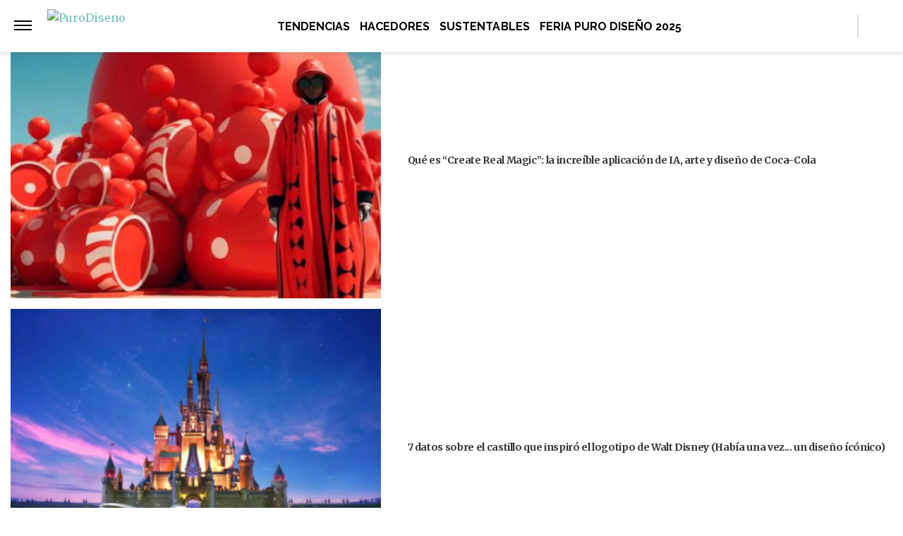

--- FILE ---
content_type: text/html; charset=UTF-8
request_url: https://purodiseno.lat/hacedores/una-disenadora-une-arquitectura-y-tipografia-en-papel-arte-con-todas-las-letras-y-numeros/
body_size: 30695
content:
<!DOCTYPE html>
<html lang="es-AR">
	<head>
<meta name="google-site-verification" content="2Q08htV8dReF1JEDq75j59cavKZ-ehAWr-U1SOc4YYw" />		<meta charset="UTF-8">
		<meta http-equiv="x-ua-compatible" content="ie=edge">
		<meta name="viewport" content="width=device-width, initial-scale=1.0">
                		<script async="async" src="https://s1.adzonestatic.com/c/5_otros.js"></script>
                	<script>
	window.dataLayer = window.dataLayer || [];
	</script>
					<!-- Google Tag Manager -->
    <script>(function(w,d,s,l,i){w[l]=w[l]||[];w[l].push({'gtm.start':
    new Date().getTime(),event:'gtm.js'});var f=d.getElementsByTagName(s)[0],
    j=d.createElement(s),dl=l!='dataLayer'?'&l='+l:'';j.async=true;j.src=
    'https://www.googletagmanager.com/gtm.js?id='+i+dl;f.parentNode.insertBefore(j,f);
    })(window,document,'script','dataLayer','GTM-NWW8RZ7');</script>
    <!-- End Google Tag Manager -->
	
					
			<meta property="og:locale" content="es_ES" />
			<meta property="og:type" content="website" />
			<meta property="og:image" content="https://purodiseno.lat/wp-content/uploads/2021/05/MEL-EDWARDS-12.jpg" />
			<meta property="og:title" content="Una diseñadora fusiona arquitectura y tipografía en piezas de arte en papel " />
			<meta property="og:description" content="En Manchester, nace una genia... Ella es Mel Edwards que por estos días emocionó a los fans de la tipografía, el arte, la arquitectura ¡y etcéteras! con su trabajo sobre el alfabeto de papel. De la A a la Z, la diseñadora construyó pequeños edificios en colores pastel y con la simetría estilizada identificada con [&hellip;]" />
			<meta property="og:url" content="https://purodiseno.lat/hacedores/una-disenadora-une-arquitectura-y-tipografia-en-papel-arte-con-todas-las-letras-y-numeros/" />
			<meta property="og:site_name" content="PuroDiseño" />
			<meta property="og:image:width" content="1920" />
			<meta property="og:image:height" content="1080" />

			<meta property="thumbnail" content="https://purodiseno.lat/wp-content/uploads/2021/05/MEL-EDWARDS-12-828x621.jpg" />

			
			<meta name="twitter:image" content="https://purodiseno.lat/wp-content/uploads/2021/05/MEL-EDWARDS-12.jpg">
			<meta name="twitter:title" content="La dise&ntilde;adora que une arquitectura y tipograf&iacute;a en papel (arte con todas las letras&hellip; y n&uacute;meros)">

			
		<meta name="description" content="Talento, innovación y creatividad para mostrar" />
		<meta name="keywords" content="La diseñadora que une arquitectura y tipografía en papel (arte con todas las letras… y números) Mel Edwards puro diseño" />

		<meta property="fb:app_id" content=""/>	
		<meta property="fb:pages" content="" />	

		<meta name="robots" content="index, follow, max-image-preview:large" />
		<meta name="googlebot" content="index, follow, max-snippet:-1, max-image-preview:large, max-video-preview:-1" />
		<meta name="bingbot" content="index, follow, max-snippet:-1, max-image-preview:large, max-video-preview:-1" />

		<link rel="canonical" href="https://purodiseno.lat/hacedores/una-disenadora-une-arquitectura-y-tipografia-en-papel-arte-con-todas-las-letras-y-numeros/" />

		<link rel="dns-prefetch" href="//fonts.googleapis.com">
		<link rel="preconnect" href="https://fonts.gstatic.com/" crossorigin>

		<link href="https://fonts.googleapis.com/css2?family=Roboto:wght@300;400;500&display=auto" rel="stylesheet">

		<!-- Fav Icons -->
		<link rel="shortcut icon" href="https://purodiseno.lat/favicon.ico">
		<link rel="apple-touch-icon" sizes="57x57" href="/wp-content/themes/atlantida/img/fav/purodiseno/apple-icon-57x57.png">
		<link rel="apple-touch-icon" sizes="60x60" href="/wp-content/themes/atlantida/img/fav/purodiseno/apple-icon-60x60.png">
		<link rel="apple-touch-icon" sizes="72x72" href="/wp-content/themes/atlantida/img/fav/purodiseno/apple-icon-72x72.png">
		<link rel="apple-touch-icon" sizes="76x76" href="/wp-content/themes/atlantida/img/fav/purodiseno/apple-icon-76x76.png">
		<link rel="apple-touch-icon" sizes="114x114" href="/wp-content/themes/atlantida/img/fav/purodiseno/apple-icon-114x114.png">
		<link rel="apple-touch-icon" sizes="120x120" href="/wp-content/themes/atlantida/img/fav/purodiseno/apple-icon-120x120.png">
		<link rel="apple-touch-icon" sizes="144x144" href="/wp-content/themes/atlantida/img/fav/purodiseno/apple-icon-144x144.png">
		<link rel="apple-touch-icon" sizes="152x152" href="/wp-content/themes/atlantida/img/fav/purodiseno/apple-icon-152x152.png">
		<link rel="apple-touch-icon" sizes="180x180" href="/wp-content/themes/atlantida/img/fav/purodiseno/apple-icon-180x180.png">
		<link rel="icon" type="image/png" sizes="192x192"  href="/wp-content/themes/atlantida/img/fav/purodiseno/android-icon-192x192.png">
		<link rel="icon" type="image/png" sizes="32x32" href="/wp-content/themes/atlantida/img/fav/purodiseno/favicon-32x32.png">
		<link rel="icon" type="image/png" sizes="96x96" href="/wp-content/themes/atlantida/img/fav/purodiseno/favicon-96x96.png">
		<link rel="icon" type="image/png" sizes="16x16" href="/wp-content/themes/atlantida/img/fav/purodiseno/favicon-16x16.png">
		<link rel="manifest" href="/wp-content/themes/atlantida/img/fav/purodiseno/manifest.json">
		<meta name="msapplication-TileImage" content="/wp-content/themes/atlantida/img/fav/purodiseno/ms-icon-144x144.png">

					
			<link href="https://fonts.googleapis.com/css2?family=Merriweather:wght@300;400;700&display=auto" rel="stylesheet">
			<link href="https://fonts.googleapis.com/css2?family=Raleway:wght@400;500;600;700&display=auto" rel="stylesheet">

		
		<meta name="twitter:card" content="summary_large_image" />
		<meta name="twitter:creator" content="@PuroDisenoLat" />
		<meta name="twitter:site" content="@PuroDisenoLat" />

                <!-- Begin marfeel Tag -->
                <script type="text/javascript">
                      !function(){"use strict";function e(e){var t=!(arguments.length>1&&void 0!==arguments[1])||arguments[1],c=document.createElement("script");c.src=e,t?c.type="module":(c.async=!0,c.type="text/javascript",c.setAttribute("nomodule",""));var n=document.getElementsByTagName("script")[0];n.parentNode.insertBefore(c,n)}!function(t,c){!function(t,c,n){var a,o,r;n.accountId=c,null!==(a=t.marfeel)&&void 0!==a||(t.marfeel={}),null!==(o=(r=t.marfeel).cmd)&&void 0!==o||(r.cmd=[]),t.marfeel.config=n;var i="https://sdk.mrf.io/statics";e("".concat(i,"/marfeel-sdk.js?id=").concat(c),!0),e("".concat(i,"/marfeel-sdk.es5.js?id=").concat(c),!1)}(t,c,arguments.length>2&&void 0!==arguments[2]?arguments[2]:{})}(window,2835,{} /*config*/)}();
                </script>

		<!-- Begin comScore Tag -->
		<script>
		  var _comscore = _comscore || [];
		  _comscore.push({ c1: "2", c2: "34209710" ,
				options: {
					enableFirstPartyCookie: true,
					bypassUserConsentRequirementFor1PCookie: true
				}});
		  (function() {
		    var s = document.createElement("script"), el = document.getElementsByTagName("script")[0]; s.async = true;
		    s.src = (document.location.protocol == "https:" ? "https://sb" : "http://b") + ".scorecardresearch.com/beacon.js";
		    el.parentNode.insertBefore(s, el);
		  })();
		</script>
		<noscript>
		  <img src="https://sb.scorecardresearch.com/p?c1=2&c2=34209710&cv=2.0&cj=1" />
		</noscript>
		<!-- End comScore Tag -->


		<meta name="google-site-verification" content="" />

		
<script type="application/ld+json" class="saswp-schema-markup-output">
{"@context":"http:\/\/schema.org","@type":"NewsArticle","mainEntityOfPage":{"@type":"WebPage","@id":"https:\/\/purodiseno.lat\/hacedores\/una-disenadora-une-arquitectura-y-tipografia-en-papel-arte-con-todas-las-letras-y-numeros\/"},"url":"https:\/\/purodiseno.lat\/hacedores\/una-disenadora-une-arquitectura-y-tipografia-en-papel-arte-con-todas-las-letras-y-numeros\/","headline":"La diseñadora que une arquitectura y tipografía en papel (arte con todas las letras… y números)","datePublished":"2021-05-29T09:24:32-03:00","dateModified":"2025-04-11T18:41:55-03:00","publisher":{"@type":"Organization","@id":"https:\/\/purodiseno.lat#organization","name":"PuroDiseño","logo":{"@type":"ImageObject","url":"https:\/\/purodiseno.lat\/wp-content\/themes\/atlantida\/img\/purodiseno\/logo_schema.jpg","width":600,"height":60}},"articleSection":"Tendencias","description":"En Manchester, nace una genia... Ella es Mel Edwards que por estos días emocionó a los fans de la tipografía,&hellip;","author":{"@type":"Person","name":"Puro Diseño","url":"https:\/\/purodiseno.lat\/author\/pd\/","image":{"@type":"ImageObject","url":"https:\/\/secure.gravatar.com\/avatar\/175706e5f9eeed2a1acc24616deb69f7?s=96&d=mm&r=g","height":96,"width":96}},"commentCount":0,"image":{"@type":"ImageObject","url":"https:\/\/purodiseno.lat\/wp-content\/uploads\/2021\/05\/MEL-EDWARDS-12.jpg","width":150,"height":150}}</script>

<script type="application/ld+json" class="saswp-schema-markup-output">
{"@context":"https:\/\/schema.org","@graph":[{"@context":"https:\/\/schema.org","@type":"SiteNavigationElement","@id":"https:\/\/purodiseno.lat\/#Menu Principal","name":"PuroDiseño","url":"https:\/\/purodiseno.lat\/"},{"@context":"https:\/\/schema.org","@type":"SiteNavigationElement","@id":"https:\/\/purodiseno.lat\/.\/tendencias\/","name":"Tendencias","url":"https:\/\/purodiseno.lat\/.\/tendencias\/"},{"@context":"https:\/\/schema.org","@type":"SiteNavigationElement","@id":"https:\/\/purodiseno.lat\/.\/hacedores\/","name":"Hacedores","url":"https:\/\/purodiseno.lat\/.\/hacedores\/"},{"@context":"https:\/\/schema.org","@type":"SiteNavigationElement","@id":"https:\/\/purodiseno.lat\/.\/sustentables\/","name":"Sustentables","url":"https:\/\/purodiseno.lat\/.\/sustentables\/"},{"@context":"https:\/\/schema.org","@type":"SiteNavigationElement","@id":"https:\/\/feria.purodiseno.lat\/","name":"Feria Puro Diseño 2025","url":"https:\/\/feria.purodiseno.lat\/"}]}	
</script>
<script type="application/ld+json" class="saswp-schema-markup-output">
{"@context":"https:\/\/schema.org","@type":"BreadcrumbList","@id":"https:\/\/purodiseno.lat\/#breadcrumb","itemListElement":[{"@type":"ListItem","position":1,"item":{"@id":"https:\/\/purodiseno.lat\/","name":"PuroDiseño"}}]}	
</script>


		<title>La diseñadora que une arquitectura y tipografía en papel (arte con todas las letras… y números) &#8211; PuroDiseño</title>
<meta name='robots' content='max-image-preview:large' />
	<style>img:is([sizes="auto" i], [sizes^="auto," i]) { contain-intrinsic-size: 3000px 1500px }</style>
	<link rel="alternate" type="application/rss+xml" title="PuroDiseño &raquo; Feed" href="https://purodiseno.lat/feed/" />
<link rel="alternate" type="application/rss+xml" title="PuroDiseño &raquo; RSS de los comentarios" href="https://purodiseno.lat/comments/feed/" />
<link rel='stylesheet' id='wp-block-library-css' href='https://purodiseno.lat/wp-includes/css/dist/block-library/style.min.css?ver=6.7.1' media='all' />
<style id='classic-theme-styles-inline-css'>
/*! This file is auto-generated */
.wp-block-button__link{color:#fff;background-color:#32373c;border-radius:9999px;box-shadow:none;text-decoration:none;padding:calc(.667em + 2px) calc(1.333em + 2px);font-size:1.125em}.wp-block-file__button{background:#32373c;color:#fff;text-decoration:none}
</style>
<style id='global-styles-inline-css'>
:root{--wp--preset--aspect-ratio--square: 1;--wp--preset--aspect-ratio--4-3: 4/3;--wp--preset--aspect-ratio--3-4: 3/4;--wp--preset--aspect-ratio--3-2: 3/2;--wp--preset--aspect-ratio--2-3: 2/3;--wp--preset--aspect-ratio--16-9: 16/9;--wp--preset--aspect-ratio--9-16: 9/16;--wp--preset--color--black: #000000;--wp--preset--color--cyan-bluish-gray: #abb8c3;--wp--preset--color--white: #ffffff;--wp--preset--color--pale-pink: #f78da7;--wp--preset--color--vivid-red: #cf2e2e;--wp--preset--color--luminous-vivid-orange: #ff6900;--wp--preset--color--luminous-vivid-amber: #fcb900;--wp--preset--color--light-green-cyan: #7bdcb5;--wp--preset--color--vivid-green-cyan: #00d084;--wp--preset--color--pale-cyan-blue: #8ed1fc;--wp--preset--color--vivid-cyan-blue: #0693e3;--wp--preset--color--vivid-purple: #9b51e0;--wp--preset--gradient--vivid-cyan-blue-to-vivid-purple: linear-gradient(135deg,rgba(6,147,227,1) 0%,rgb(155,81,224) 100%);--wp--preset--gradient--light-green-cyan-to-vivid-green-cyan: linear-gradient(135deg,rgb(122,220,180) 0%,rgb(0,208,130) 100%);--wp--preset--gradient--luminous-vivid-amber-to-luminous-vivid-orange: linear-gradient(135deg,rgba(252,185,0,1) 0%,rgba(255,105,0,1) 100%);--wp--preset--gradient--luminous-vivid-orange-to-vivid-red: linear-gradient(135deg,rgba(255,105,0,1) 0%,rgb(207,46,46) 100%);--wp--preset--gradient--very-light-gray-to-cyan-bluish-gray: linear-gradient(135deg,rgb(238,238,238) 0%,rgb(169,184,195) 100%);--wp--preset--gradient--cool-to-warm-spectrum: linear-gradient(135deg,rgb(74,234,220) 0%,rgb(151,120,209) 20%,rgb(207,42,186) 40%,rgb(238,44,130) 60%,rgb(251,105,98) 80%,rgb(254,248,76) 100%);--wp--preset--gradient--blush-light-purple: linear-gradient(135deg,rgb(255,206,236) 0%,rgb(152,150,240) 100%);--wp--preset--gradient--blush-bordeaux: linear-gradient(135deg,rgb(254,205,165) 0%,rgb(254,45,45) 50%,rgb(107,0,62) 100%);--wp--preset--gradient--luminous-dusk: linear-gradient(135deg,rgb(255,203,112) 0%,rgb(199,81,192) 50%,rgb(65,88,208) 100%);--wp--preset--gradient--pale-ocean: linear-gradient(135deg,rgb(255,245,203) 0%,rgb(182,227,212) 50%,rgb(51,167,181) 100%);--wp--preset--gradient--electric-grass: linear-gradient(135deg,rgb(202,248,128) 0%,rgb(113,206,126) 100%);--wp--preset--gradient--midnight: linear-gradient(135deg,rgb(2,3,129) 0%,rgb(40,116,252) 100%);--wp--preset--font-size--small: 13px;--wp--preset--font-size--medium: 20px;--wp--preset--font-size--large: 36px;--wp--preset--font-size--x-large: 42px;--wp--preset--spacing--20: 0.44rem;--wp--preset--spacing--30: 0.67rem;--wp--preset--spacing--40: 1rem;--wp--preset--spacing--50: 1.5rem;--wp--preset--spacing--60: 2.25rem;--wp--preset--spacing--70: 3.38rem;--wp--preset--spacing--80: 5.06rem;--wp--preset--shadow--natural: 6px 6px 9px rgba(0, 0, 0, 0.2);--wp--preset--shadow--deep: 12px 12px 50px rgba(0, 0, 0, 0.4);--wp--preset--shadow--sharp: 6px 6px 0px rgba(0, 0, 0, 0.2);--wp--preset--shadow--outlined: 6px 6px 0px -3px rgba(255, 255, 255, 1), 6px 6px rgba(0, 0, 0, 1);--wp--preset--shadow--crisp: 6px 6px 0px rgba(0, 0, 0, 1);}:where(.is-layout-flex){gap: 0.5em;}:where(.is-layout-grid){gap: 0.5em;}body .is-layout-flex{display: flex;}.is-layout-flex{flex-wrap: wrap;align-items: center;}.is-layout-flex > :is(*, div){margin: 0;}body .is-layout-grid{display: grid;}.is-layout-grid > :is(*, div){margin: 0;}:where(.wp-block-columns.is-layout-flex){gap: 2em;}:where(.wp-block-columns.is-layout-grid){gap: 2em;}:where(.wp-block-post-template.is-layout-flex){gap: 1.25em;}:where(.wp-block-post-template.is-layout-grid){gap: 1.25em;}.has-black-color{color: var(--wp--preset--color--black) !important;}.has-cyan-bluish-gray-color{color: var(--wp--preset--color--cyan-bluish-gray) !important;}.has-white-color{color: var(--wp--preset--color--white) !important;}.has-pale-pink-color{color: var(--wp--preset--color--pale-pink) !important;}.has-vivid-red-color{color: var(--wp--preset--color--vivid-red) !important;}.has-luminous-vivid-orange-color{color: var(--wp--preset--color--luminous-vivid-orange) !important;}.has-luminous-vivid-amber-color{color: var(--wp--preset--color--luminous-vivid-amber) !important;}.has-light-green-cyan-color{color: var(--wp--preset--color--light-green-cyan) !important;}.has-vivid-green-cyan-color{color: var(--wp--preset--color--vivid-green-cyan) !important;}.has-pale-cyan-blue-color{color: var(--wp--preset--color--pale-cyan-blue) !important;}.has-vivid-cyan-blue-color{color: var(--wp--preset--color--vivid-cyan-blue) !important;}.has-vivid-purple-color{color: var(--wp--preset--color--vivid-purple) !important;}.has-black-background-color{background-color: var(--wp--preset--color--black) !important;}.has-cyan-bluish-gray-background-color{background-color: var(--wp--preset--color--cyan-bluish-gray) !important;}.has-white-background-color{background-color: var(--wp--preset--color--white) !important;}.has-pale-pink-background-color{background-color: var(--wp--preset--color--pale-pink) !important;}.has-vivid-red-background-color{background-color: var(--wp--preset--color--vivid-red) !important;}.has-luminous-vivid-orange-background-color{background-color: var(--wp--preset--color--luminous-vivid-orange) !important;}.has-luminous-vivid-amber-background-color{background-color: var(--wp--preset--color--luminous-vivid-amber) !important;}.has-light-green-cyan-background-color{background-color: var(--wp--preset--color--light-green-cyan) !important;}.has-vivid-green-cyan-background-color{background-color: var(--wp--preset--color--vivid-green-cyan) !important;}.has-pale-cyan-blue-background-color{background-color: var(--wp--preset--color--pale-cyan-blue) !important;}.has-vivid-cyan-blue-background-color{background-color: var(--wp--preset--color--vivid-cyan-blue) !important;}.has-vivid-purple-background-color{background-color: var(--wp--preset--color--vivid-purple) !important;}.has-black-border-color{border-color: var(--wp--preset--color--black) !important;}.has-cyan-bluish-gray-border-color{border-color: var(--wp--preset--color--cyan-bluish-gray) !important;}.has-white-border-color{border-color: var(--wp--preset--color--white) !important;}.has-pale-pink-border-color{border-color: var(--wp--preset--color--pale-pink) !important;}.has-vivid-red-border-color{border-color: var(--wp--preset--color--vivid-red) !important;}.has-luminous-vivid-orange-border-color{border-color: var(--wp--preset--color--luminous-vivid-orange) !important;}.has-luminous-vivid-amber-border-color{border-color: var(--wp--preset--color--luminous-vivid-amber) !important;}.has-light-green-cyan-border-color{border-color: var(--wp--preset--color--light-green-cyan) !important;}.has-vivid-green-cyan-border-color{border-color: var(--wp--preset--color--vivid-green-cyan) !important;}.has-pale-cyan-blue-border-color{border-color: var(--wp--preset--color--pale-cyan-blue) !important;}.has-vivid-cyan-blue-border-color{border-color: var(--wp--preset--color--vivid-cyan-blue) !important;}.has-vivid-purple-border-color{border-color: var(--wp--preset--color--vivid-purple) !important;}.has-vivid-cyan-blue-to-vivid-purple-gradient-background{background: var(--wp--preset--gradient--vivid-cyan-blue-to-vivid-purple) !important;}.has-light-green-cyan-to-vivid-green-cyan-gradient-background{background: var(--wp--preset--gradient--light-green-cyan-to-vivid-green-cyan) !important;}.has-luminous-vivid-amber-to-luminous-vivid-orange-gradient-background{background: var(--wp--preset--gradient--luminous-vivid-amber-to-luminous-vivid-orange) !important;}.has-luminous-vivid-orange-to-vivid-red-gradient-background{background: var(--wp--preset--gradient--luminous-vivid-orange-to-vivid-red) !important;}.has-very-light-gray-to-cyan-bluish-gray-gradient-background{background: var(--wp--preset--gradient--very-light-gray-to-cyan-bluish-gray) !important;}.has-cool-to-warm-spectrum-gradient-background{background: var(--wp--preset--gradient--cool-to-warm-spectrum) !important;}.has-blush-light-purple-gradient-background{background: var(--wp--preset--gradient--blush-light-purple) !important;}.has-blush-bordeaux-gradient-background{background: var(--wp--preset--gradient--blush-bordeaux) !important;}.has-luminous-dusk-gradient-background{background: var(--wp--preset--gradient--luminous-dusk) !important;}.has-pale-ocean-gradient-background{background: var(--wp--preset--gradient--pale-ocean) !important;}.has-electric-grass-gradient-background{background: var(--wp--preset--gradient--electric-grass) !important;}.has-midnight-gradient-background{background: var(--wp--preset--gradient--midnight) !important;}.has-small-font-size{font-size: var(--wp--preset--font-size--small) !important;}.has-medium-font-size{font-size: var(--wp--preset--font-size--medium) !important;}.has-large-font-size{font-size: var(--wp--preset--font-size--large) !important;}.has-x-large-font-size{font-size: var(--wp--preset--font-size--x-large) !important;}
:where(.wp-block-post-template.is-layout-flex){gap: 1.25em;}:where(.wp-block-post-template.is-layout-grid){gap: 1.25em;}
:where(.wp-block-columns.is-layout-flex){gap: 2em;}:where(.wp-block-columns.is-layout-grid){gap: 2em;}
:root :where(.wp-block-pullquote){font-size: 1.5em;line-height: 1.6;}
</style>
<link rel='stylesheet' id='contact-form-7-css' href='https://purodiseno.lat/wp-content/plugins/contact-form-7/includes/css/styles.css?ver=5.7.7' media='all' />
<link rel='stylesheet' id='wpcf7-redirect-script-frontend-css' href='https://purodiseno.lat/wp-content/plugins/wpcf7-redirect/build/css/wpcf7-redirect-frontend.min.css?ver=1.1' media='all' />
<link rel='stylesheet' id='elementor-icons-css' href='https://purodiseno.lat/wp-content/plugins/elementor/assets/lib/eicons/css/elementor-icons.min.css?ver=5.20.0' media='all' />
<link rel='stylesheet' id='elementor-frontend-legacy-css' href='https://purodiseno.lat/wp-content/plugins/elementor/assets/css/frontend-legacy.min.css?ver=3.14.1' media='all' />
<link rel='stylesheet' id='elementor-frontend-css' href='https://purodiseno.lat/wp-content/plugins/elementor/assets/css/frontend.min.css?ver=3.14.1' media='all' />
<link rel='stylesheet' id='swiper-css' href='https://purodiseno.lat/wp-content/plugins/elementor/assets/lib/swiper/css/swiper.min.css?ver=5.3.6' media='all' />
<link rel='stylesheet' id='elementor-post-19653-css' href='https://purodiseno.lat/wp-content/uploads/elementor/css/post-19653.css?ver=1730141679' media='all' />
<link rel='stylesheet' id='elementor-pro-css' href='https://purodiseno.lat/wp-content/plugins/elementor-pro/assets/css/frontend.min.css?ver=3.14.1' media='all' />
<link rel='stylesheet' id='font-awesome-5-all-css' href='https://purodiseno.lat/wp-content/plugins/elementor/assets/lib/font-awesome/css/all.min.css?ver=3.14.1' media='all' />
<link rel='stylesheet' id='font-awesome-4-shim-css' href='https://purodiseno.lat/wp-content/plugins/elementor/assets/lib/font-awesome/css/v4-shims.min.css?ver=3.14.1' media='all' />
<link rel='stylesheet' id='elementor-global-css' href='https://purodiseno.lat/wp-content/uploads/elementor/css/global.css?ver=1730141680' media='all' />
<link rel='stylesheet' id='elementor-post-19689-css' href='https://purodiseno.lat/wp-content/uploads/elementor/css/post-19689.css?ver=1730141680' media='all' />
<link rel='stylesheet' id='ecs-styles-css' href='https://purodiseno.lat/wp-content/plugins/ele-custom-skin/assets/css/ecs-style.css?ver=3.1.7' media='all' />
<link rel='stylesheet' id='google-fonts-1-css' href='https://fonts.googleapis.com/css?family=Roboto%3A100%2C100italic%2C200%2C200italic%2C300%2C300italic%2C400%2C400italic%2C500%2C500italic%2C600%2C600italic%2C700%2C700italic%2C800%2C800italic%2C900%2C900italic%7CRoboto+Slab%3A100%2C100italic%2C200%2C200italic%2C300%2C300italic%2C400%2C400italic%2C500%2C500italic%2C600%2C600italic%2C700%2C700italic%2C800%2C800italic%2C900%2C900italic%7CLato%3A100%2C100italic%2C200%2C200italic%2C300%2C300italic%2C400%2C400italic%2C500%2C500italic%2C600%2C600italic%2C700%2C700italic%2C800%2C800italic%2C900%2C900italic&#038;display=auto&#038;ver=6.7.1' media='all' />
<link rel='stylesheet' id='elementor-icons-shared-0-css' href='https://purodiseno.lat/wp-content/plugins/elementor/assets/lib/font-awesome/css/fontawesome.min.css?ver=5.15.3' media='all' />
<link rel='stylesheet' id='elementor-icons-fa-solid-css' href='https://purodiseno.lat/wp-content/plugins/elementor/assets/lib/font-awesome/css/solid.min.css?ver=5.15.3' media='all' />
<link rel='stylesheet' id='elementor-icons-fa-regular-css' href='https://purodiseno.lat/wp-content/plugins/elementor/assets/lib/font-awesome/css/regular.min.css?ver=5.15.3' media='all' />
<link rel="preconnect" href="https://fonts.gstatic.com/" crossorigin><script src="https://purodiseno.lat/wp-content/plugins/elementor/assets/lib/font-awesome/js/v4-shims.min.js?ver=3.14.1" id="font-awesome-4-shim-js"></script>
<script src="https://purodiseno.lat/wp-content/plugins/ele-custom-skin/assets/js/ecs.js?ver=3.1.7" id="ecs-script-js"></script>
<link rel="https://api.w.org/" href="https://purodiseno.lat/wp-json/" /><link rel="alternate" title="JSON" type="application/json" href="https://purodiseno.lat/wp-json/wp/v2/posts/26169" /><link rel="EditURI" type="application/rsd+xml" title="RSD" href="https://purodiseno.lat/xmlrpc.php?rsd" />
<link rel="canonical" href="https://purodiseno.lat/hacedores/una-disenadora-une-arquitectura-y-tipografia-en-papel-arte-con-todas-las-letras-y-numeros/" />
<link rel='shortlink' href='https://purodiseno.lat/?p=26169' />
<meta name="generator" content="Elementor 3.14.1; features: a11y_improvements, additional_custom_breakpoints; settings: css_print_method-external, google_font-enabled, font_display-auto">
		<style id="wp-custom-css">
			.wpcf7 form.sent .wpcf7-response-output {
  color: #fff;
  font-weight: bold;
  font-size: 20px;
	background: #46b450;align-content
}

.wpcf7 form .wpcf7-response-output {
  margin: 0 !important;
}		</style>
		
                                        <style>
                        *,::after,::before{box-sizing:border-box}ol,ul{padding:0}blockquote,body,dd,dl,figcaption,figure,h1,h2,h3,h4,li,ol,p,ul{margin:0}body{min-height:100vh;scroll-behavior:smooth;text-rendering:optimizeSpeed;line-height:1.5}ol,ul{list-style:none}a:not([class]){text-decoration-skip-ink:auto}img{max-width:100%;display:block}article>*+*{margin-top:1em}button,input,select,textarea{font:inherit}@media (prefers-reduced-motion:reduce){*{animation-duration:0s!important;animation-iteration-count:1!important;transition-duration:0s!important;scroll-behavior:auto!important}}html.ios{position:fixed;height:100%;overflow:hidden}html.ios body{width:100vw;height:100vh;overflow-y:scroll;overflow-x:hidden;-webkit-overflow-scrolling:touch}.admin-bar .header{top:0}@media (min-width:992px){.admin-bar .header{top:32px}}@media only screen and (min-device-width:768px) and (max-device-width:1024px) and (orientation:portrait){.admin-bar .header{top:32px}}@media only screen and (min-device-width:768px) and (max-device-width:1024px) and (orientation:portrait){.admin-bar .header{top:45px}}body{background:#fff;color:#000}body.body_submenu_active{background-color:#818181}body.logged-in{padding-top:46px}@media (min-width:992px){body.logged-in{padding-top:32px}}@media only screen and (min-device-width:768px) and (max-device-width:1024px) and (orientation:portrait){body.logged-in{padding-top:32px}}html.no-scroll{overflow:hidden}html.no-scroll body{overflow:hidden}*{font-family:Merriweather,sans-serif}a{text-decoration:none;user-select:none;color:#6fc2b4}a:hover{text-decoration:underline}p{color:#000}p a{color:#000;text-decoration:underline}input:focus,textarea:focus{outline:0}.contenedor_sitio{width:100%;margin:0 auto}.contenedor_sitio main{width:100%;max-width:1140px;margin:0 auto;overflow:hidden;padding:70px 15px}@media (min-width:1160px){.contenedor_sitio main{padding:70px 0;overflow:visible}}@media (min-width:992px){.home.catastrofe_activo .header .header--container--menu{display:none}}@media only screen and (min-device-width:768px) and (max-device-width:1024px) and (orientation:portrait){.home.catastrofe_activo .header .header--container--menu{display:none}}.home.catastrofe_activo .header--container--menu nav{display:none}.home.catastrofe_activo .contenedor_sitio main{padding-top:5px}@media (min-width:992px){.home.catastrofe_activo .contenedor_sitio .contenedor--catastrofe--relacionadas{display:block;float:left;position:relative;left:50%;transform:translateX(-50%);padding:0;margin-bottom:5px;margin-top:0}}@media only screen and (min-device-width:768px) and (max-device-width:1024px) and (orientation:portrait){.home.catastrofe_activo .contenedor_sitio .contenedor--catastrofe--relacionadas{display:block;float:left;position:relative;left:50%;transform:translateX(-50%);padding:0;margin-bottom:5px;margin-top:0}}.home.catastrofe_activo .contenedor_sitio .contenedor--catastrofe--relacionadas .listado_noticias.listado_noticias--catastrofe--relacionadas{margin-top:-50px}@media (min-width:992px){.home.catastrofe_activo .contenedor_sitio .contenedor--catastrofe--relacionadas .listado_noticias.listado_noticias--catastrofe--relacionadas{margin-top:0}}@media only screen and (min-device-width:768px) and (max-device-width:1024px) and (orientation:portrait){.home.catastrofe_activo .contenedor_sitio .contenedor--catastrofe--relacionadas .listado_noticias.listado_noticias--catastrofe--relacionadas{margin-top:0}}.single .contenedor_sitio main{padding-top:15px}.contenedor{width:100%;max-width:1140px;margin:0 auto;padding:15px}@media only screen and (min-device-width:768px) and (max-device-width:1024px) and (orientation:portrait){.contenedor{max-width:738px}}@media only screen and (min-device-width:768px) and (max-device-width:1024px) and (orientation:landscape){.contenedor{max-width:996px}}.contenedor-fluid{width:100%;max-width:100%;margin:0 auto;padding:15px 0 15px 0}.hidden{display:none!important;opacity:0!important;width:0!important;height:0!important;visibility:hidden!important}@media only screen and (min-device-width:768px) and (max-device-width:1024px) and (orientation:portrait){#wpadminbar+.ultimo_momento{margin-top:14px}}.ultimo_momento{display:block;background-color:#000;color:#fff;padding:15px}.ultimo_momento:hover{text-decoration:none}.ultimo_momento:hover h2{text-decoration:underline}.ultimo_momento:hover p{text-decoration:underline}@media (min-width:992px){.ultimo_momento{display:grid;grid-template-columns:auto 1fr;align-items:center}}@media only screen and (min-device-width:768px) and (max-device-width:1024px) and (orientation:portrait){.ultimo_momento{display:grid;grid-template-columns:auto 1fr;align-items:center}}.ultimo_momento h2{color:#ff7100;text-transform:uppercase;font-size:1rem;font-family:Raleway,sans-serif;font-weight:700;font-stretch:normal;font-style:normal;line-height:normal;letter-spacing:.02px;color:#ff7000;padding-bottom:5px}@media (min-width:992px){.ultimo_momento h2{display:inline-block;padding-bottom:0}}@media only screen and (min-device-width:768px) and (max-device-width:1024px) and (orientation:portrait){.ultimo_momento h2{display:inline-block;padding-bottom:0}}.ultimo_momento p{color:#fff;font-size:1rem;font-weight:700;font-stretch:condensed;font-style:normal;line-height:normal;letter-spacing:.02px;color:#fff}@media (min-width:992px){.ultimo_momento p{display:inline-block;margin-left:15px}}@media only screen and (min-device-width:768px) and (max-device-width:1024px) and (orientation:portrait){.ultimo_momento p{display:inline-block;margin-left:15px}}.ultimo_momento.sin_link{text-decoration:none}.ultimo_momento.sin_link:hover{text-decoration:none}.ultimo_momento.sin_link:hover *{text-decoration:none}@media (min-width:992px){.home .header--container--menu{display:block;padding:80px 15px 15px 20px;display:grid;width:100%;background-color:#6fc2b4}.home .menu_mobile.open{top:69px}.home .contenido{padding-top:15px}.categoria .header .showmenu_btn>a,.category .header .showmenu_btn>a{margin-top:-10px}.categoria .header .showmenu_btn .logo_chico,.category .header .showmenu_btn .logo_chico{display:inline-block;padding-left:10px}}@media only screen and (min-device-width:768px) and (max-device-width:1024px) and (orientation:portrait){.home .header--container--menu{display:block;padding:80px 15px 15px 20px;display:grid;width:100%;background-color:#6fc2b4}.home .menu_mobile.open{top:69px}.home .contenido{padding-top:15px}.categoria .header .showmenu_btn,.category .header .showmenu_btn{padding-top:2px;align-items:center;display:flex}.categoria .header .showmenu_btn>a,.category .header .showmenu_btn>a{margin-top:-10px}.categoria .header .showmenu_btn .logo_chico,.category .header .showmenu_btn .logo_chico{display:inline-block;padding-left:10px}}.header{z-index:999;position:sticky;top:0;width:100%}@media (min-width:992px){.header.buscador_abierto .header--container--buscador_form{display:block;right:0;width:320px;padding:20px}.header.buscador_abierto .header--container--buscador_form .buscador_form_cerrar{opacity:1;pointer-events:auto;background-color:#6fc2b4}.header.buscador_abierto .header--container--buscador_form input{width:100%;display:block}}@media only screen and (min-device-width:768px) and (max-device-width:1024px) and (orientation:portrait){.header.buscador_abierto .header--container--buscador_form{display:block;right:0;width:300px;padding:20px}.header.buscador_abierto .header--container--buscador_form .buscador_form_cerrar{opacity:1;pointer-events:auto;background-color:#6fc2b4}.header.buscador_abierto .header--container--buscador_form input{width:100%;display:block}}.header--container{padding:4px 15px 0 20px;display:grid;grid-template-columns:20px 1fr;width:100%;background-color:#6fc2b4;height:59px;box-shadow:0 8px 16px 0 rgba(228,0,0,.3);position:absolute;z-index:999}@media (min-width:992px){.header--container{height:72px;grid-template-columns:250px 1fr 250px;grid-template-rows:72px 72px}}@media only screen and (min-device-width:768px) and (max-device-width:1024px) and (orientation:portrait){.header--container{height:72px;grid-template-columns:250px 1fr 250px;grid-template-rows:72px 72px}}.header--container--buscador_form{display:none}@media (min-width:992px){.header--container--buscador_form{display:block;background-color:#333;color:#fff;position:absolute;right:0;height:72px;padding:20px 0;width:0;transition:width .3s ease}.header--container--buscador_form input{background-color:transparent;color:#fff;border:0;font-size:1.5rem;margin-top:-3px;display:none;width:0;transition:width .3s ease}.header--container--buscador_form .buscador_form_cerrar{float:left;text-indent:-9999px;width:35px;height:45px;background:transparent url(/wp-content/themes/atlantida/img/cerrar.svg) no-repeat scroll center center;background-size:25px 25px;padding:0;margin-top:-6px;margin-left:-70px;opacity:0;pointer-events:none;transition:opacity .3s ease;width:50px;height:60px;margin-top:-13px}}@media only screen and (min-device-width:768px) and (max-device-width:1024px) and (orientation:portrait){.header--container--buscador_form{display:block;background-color:#333;color:#fff;position:absolute;right:0;height:72px;padding:20px 0;width:0;transition:width .3s ease}.header--container--buscador_form input{background-color:transparent;color:#fff;border:0;font-size:1.5rem;margin-top:-3px;display:none;width:0;transition:width .3s ease}.header--container--buscador_form .buscador_form_cerrar{float:left;text-indent:-9999px;width:35px;height:45px;background:transparent url(/wp-content/themes/atlantida/img/cerrar.svg) no-repeat scroll center center;background-size:25px 25px;padding:0;margin-top:-6px;margin-left:-70px;opacity:0;pointer-events:none;transition:opacity .3s ease;width:50px;height:60px;margin-top:-13px}}.header--container--menu{display:none;grid-column:1/span 3}.header--container--menu nav{padding-top:11px}.header--container--menu nav ul{text-align:center}.header--container--menu nav ul li{display:inline-block}.header--container--menu nav ul li.nav_portada_link{display:none}.header--container--menu nav ul li a{color:#fff;padding:3px 20px;font-family:Raleway,sans-serif;font-size:1rem;font-weight:500;font-stretch:normal;font-style:normal;line-height:normal;letter-spacing:.02px;text-align:center;text-transform:uppercase;color:#fff}@media only screen and (min-device-width:768px) and (max-device-width:1024px) and (orientation:portrait){.header--container--menu nav ul li a{font-size:.938rem;padding:3px 10px}}.header .showmenu_btn{padding-top:17px}@media (min-width:992px){.header .showmenu_btn{padding-top:21px}}@media only screen and (min-device-width:768px) and (max-device-width:1024px) and (orientation:portrait){.header .showmenu_btn{padding-top:21px}}.header .showmenu_btn a{display:inline-block;cursor:pointer}.header .showmenu_btn .bar1,.header .showmenu_btn .bar2,.header .showmenu_btn .bar3{width:20px;height:2px;background-color:#fff;margin:3px 0;transition:.2s}@media (min-width:992px){.header .showmenu_btn .bar1,.header .showmenu_btn .bar2,.header .showmenu_btn .bar3{width:25px;margin:4px 0}}@media only screen and (min-device-width:768px) and (max-device-width:1024px) and (orientation:portrait){.header .showmenu_btn .bar1,.header .showmenu_btn .bar2,.header .showmenu_btn .bar3{width:25px;margin:4px 0}}.header .showmenu_btn.open .bar1{transform:rotate(-45deg) translate(-8px,6px);transform-origin:6px -1px;height:3px}@media (min-width:992px){.header .showmenu_btn.open .bar1{transform-origin:8px -.6px}}@media only screen and (min-device-width:768px) and (max-device-width:1024px) and (orientation:portrait){.header .showmenu_btn.open .bar1{transform-origin:8px -.6px}}.header .showmenu_btn.open .bar2{opacity:0}.header .showmenu_btn.open .bar3{transform:rotate(45deg) translate(-9px,-8px);transform-origin:1px 5px;height:3px}@media (min-width:992px){.header .showmenu_btn.open .bar3{transform-origin:6px 4px}}@media only screen and (min-device-width:768px) and (max-device-width:1024px) and (orientation:portrait){.header .showmenu_btn.open .bar3{transform-origin:6px 4px}}.header .showmenu_btn .logo_chico{display:none}.header .showmenu_btn .logo_chico a img{max-width:110px}.header .logo{margin:0 auto;max-width:250px;transform:translateX(-20px)}@media (min-width:992px){.header .logo{max-width:100%!important}}@media only screen and (min-device-width:768px) and (max-device-width:1024px) and (orientation:portrait){.header .logo{max-width:none}}@media (min-width:992px){.header .logo a img{min-width:207px}}@media only screen and (min-device-width:768px) and (max-device-width:1024px) and (orientation:portrait){.header .logo a img{min-width:207px}}.header .header--container--redes{display:none}@media (min-width:992px){.header .header--container--redes{display:flex;padding-top:12px;justify-content:flex-end}}@media only screen and (min-device-width:768px) and (max-device-width:1024px) and (orientation:portrait){.header .header--container--redes{display:flex;padding-top:12px;justify-content:flex-end}}@media (min-width:992px){.header .header--container--redes li{float:left}.header .header--container--redes li.buscar span{float:left;background-color:#fff;opacity:.5;width:2px;margin:0 13px 0 5px;padding:0}.header .header--container--redes li.buscar .icono_buscar{float:left;text-indent:-9999px;width:35px;height:45px;background:transparent url(/wp-content/themes/atlantida/img/buscar_blanco.svg) no-repeat scroll center center;background-size:25px 25px;padding:0;margin-top:-7px}.header .header--container--redes li a{float:left;font-size:0}}@media only screen and (min-device-width:768px) and (max-device-width:1024px) and (orientation:portrait){.header .header--container--redes li{float:left}.header .header--container--redes li.buscar span{float:left;background-color:#fff;opacity:.5;width:2px;margin:0 13px 0 5px;padding:0}.header .header--container--redes li.buscar .icono_buscar{float:left;text-indent:-9999px;width:35px;height:45px;background:transparent url(/wp-content/themes/atlantida/img/buscar_blanco.svg) no-repeat scroll center center;background-size:25px 25px;padding:0;margin-top:-7px}.header .header--container--redes li a{float:left;font-size:0}}.header .titulo_seccion{display:none}.header .menu_mobile_cover{width:100%;height:100vh;background-color:rgba(0,0,0,.5);z-index:5;display:none;position:absolute;pointer-events:none}.header .menu_mobile_cover.open{display:block}.header .menu_mobile{z-index:10;position:absolute;height:calc(100vh - 60px);left:-100vw;transition:.4s left ease;background-color:#fff;width:90%;max-width:300px;padding:30px 20px;top:59px;overflow-y:auto}.header .menu_mobile.open{left:0}@media (min-width:992px){.header .menu_mobile .buscador{display:none}}@media only screen and (min-device-width:768px) and (max-device-width:1024px) and (orientation:portrait){.header .menu_mobile .buscador{display:none}}.header .menu_mobile .buscador input{color:#000;padding-left:30px;font-size:.814rem;border:0;border-radius:5px;width:100%;padding:12px 10px 12px 40px;background:#efefef url(/wp-content/themes/atlantida/img/buscar.svg) no-repeat scroll 10px 12px;background-size:18px 18px;font-family:Raleway,sans-serif}.header .menu_mobile nav{padding:20px 0 10px}@media (min-width:992px){.header .menu_mobile nav{padding-top:0}}@media only screen and (min-device-width:768px) and (max-device-width:1024px) and (orientation:portrait){.header .menu_mobile nav{padding-top:0}}.header .menu_mobile nav ul li{line-height:2.4rem}.header .menu_mobile nav ul li.current-menu-item a{color:#6fc2b4;font-weight:600}.header .menu_mobile nav ul li.current-menu-item:before{content:' ';width:2px;height:25px;background-color:#6fc2b4;display:inline-block;margin-left:-20px;margin-right:18px;box-shadow:0 0 9px 4px rgba(228,0,0,.3);transform:translate(0,6px)}.header .menu_mobile nav ul li a{font-family:Raleway,sans-serif;font-size:1.125rem;font-weight:400;font-stretch:normal;font-style:normal;line-height:1.33;letter-spacing:.36px;color:#5d6c76;text-transform:uppercase}.header .menu_mobile nav ul li a:hover{color:red}.header .menu_mobile .seguinos{font-size:1.25rem;color:#000}.header .menu_mobile .seguinos:before{height:20px;margin-left:-20px;width:calc(100% + 40px);border-top:1px #d8d8d8 solid;display:block;content:' '}body.menu_abierto{overflow:hidden}body.home .header--container{box-shadow:0 8px 16px 0 rgba(228,0,0,.3)}@media (min-width:992px){body.home .header--container{box-shadow:none}}@media only screen and (min-device-width:768px) and (max-device-width:1024px) and (orientation:portrait){body.home .header--container{box-shadow:none}}body.home.scrolled .header--container{box-shadow:0 8px 16px 0 rgba(228,0,0,.3)}body.paparazzi .wp-block-gallery.galeria_destacada{max-height:545px}body.paparazzi .wp-block-gallery.galeria_destacada .blocks-gallery-grid .blocks-gallery-item{padding-top:0;padding-bottom:0;margin-bottom:0}@media (min-width:992px){body.paparazzi .wp-block-gallery.galeria_destacada .blocks-gallery-grid .blocks-gallery-item{padding-top:15px}}@media only screen and (min-device-width:768px) and (max-device-width:1024px) and (orientation:portrait){body.paparazzi .wp-block-gallery.galeria_destacada .blocks-gallery-grid .blocks-gallery-item{padding-top:15px}}@media (min-width:992px){body.paparazzi .wp-block-gallery.galeria_destacada{max-height:545px}}@media only screen and (min-device-width:768px) and (max-device-width:1024px) and (orientation:portrait){body.paparazzi .wp-block-gallery.galeria_destacada{max-height:545px}}input:-webkit-autofill,input:-webkit-autofill:active,input:-webkit-autofill:focus,input:-webkit-autofill:hover{transition-delay:9999s;transition-property:background-color,color}.header .menu_mobile .seguinos ul,.redes{padding-top:15px}.header .menu_mobile .seguinos ul li,.redes li{line-height:2rem;padding:5px 0}.header .menu_mobile .seguinos ul li a,.redes li a{color:#818181;font-family:Raleway,sans-serif;font-size:.938rem;padding:5px 5px 5px 40px;background:transparent url(/wp-content/themes/atlantida/img/instagram.svg) no-repeat scroll 5px 3px;background-size:24px}.header .menu_mobile .seguinos ul li a.seguinos--facebook,.redes li a.seguinos--facebook{background-image:url(/wp-content/themes/atlantida/img/facebook.svg)}.header .menu_mobile .seguinos ul li a.seguinos--twitter,.redes li a.seguinos--twitter{background-image:url(/wp-content/themes/atlantida/img/twitter.svg)}.header .menu_mobile .seguinos ul li a.seguinos--tiktok{background-image:url(/wp-content/themes/atlantida/img/tiktok_verde.svg)}.header .menu_mobile .seguinos ul li a.seguinos--youtube,.redes li a.seguinos--youtube{background-image:url(/wp-content/themes/atlantida/img/youtube.svg)}.redes.redes--blanco li a:hover{opacity:.8}.redes.redes--blanco li a.seguinos--instagram{background:transparent url(/wp-content/themes/atlantida/img/instagram_blanco.svg) no-repeat scroll 5px 3px;background-size:25px}.redes.redes--blanco li a.seguinos--facebook{background:transparent url(/wp-content/themes/atlantida/img/facebook_blanco.svg) no-repeat scroll 5px 3px;background-size:25px}.redes.redes--blanco li a.seguinos--twitter{background:transparent url(/wp-content/themes/atlantida/img/twitter_blanco.svg) no-repeat scroll 5px 3px;background-size:25px}.redes.redes--blanco li a.seguinos--youtube{background:transparent url(/wp-content/themes/atlantida/img/youtube_blanco.svg) no-repeat scroll 5px 3px;background-size:25px}#wpadminbar #wp-admin-bar-wp-logo .ab-icon:before{background:url(/wp-content/themes/atlantida/img/favicon-dosunos.png) 0 0 no-repeat;background-size:cover;color:transparent;filter:grayscale(1)}#wpadminbar #wp-admin-bar-wp-logo .ab-sub-wrapper{display:none}.tags{width:100%;display:block;float:left}@media (min-width:992px){.tags{justify-content:center}}@media only screen and (min-device-width:768px) and (max-device-width:1024px) and (orientation:portrait){.tags{justify-content:center}}.tags li{float:left;line-height:3.2rem;margin-right:20px;margin-bottom:10px}@media (min-width:992px){.tags li{margin-bottom:0}}@media only screen and (min-device-width:768px) and (max-device-width:1024px) and (orientation:portrait){.tags li{margin-bottom:0}}.tags li a{border:1px #333 solid;border-radius:5px;padding:10px 20px;font-family:Raleway,sans-serif;font-size:.88rem;text-transform:uppercase;color:#5d6c76;font-weight:700;white-space:nowrap;display:table-cell;vertical-align:middle;line-height:2.43;padding:2px 20px 0 20px;max-width:80vw;word-break:unset;white-space:nowrap;overflow:hidden;text-overflow:ellipsis}@media (min-width:992px){.tags li a:hover{background-color:#f5f5f5;text-decoration:none}}@media only screen and (min-device-width:768px) and (max-device-width:1024px) and (orientation:portrait){.tags li a:hover{background-color:#f5f5f5;text-decoration:none}}.tags--estiloPlain{padding-top:7.5px;float:none;padding-bottom:7.5px;width:100%;margin-bottom:0;overflow:hidden;display:flex;overflow-x:auto;scroll-snap-type:x mandatory;scroll-behavior:smooth;-webkit-overflow-scrolling:touch;list-style-type:none!important}@media (min-width:992px){.tags--estiloPlain{scroll-snap-type:unset;flex-wrap:wrap}}@media only screen and (min-device-width:768px) and (max-device-width:1024px) and (orientation:portrait){.tags--estiloPlain{scroll-snap-type:unset;flex-wrap:wrap}}.tags--estiloPlain::-webkit-scrollbar{width:0!important;height:0!important}.tags--estiloPlain::-webkit-scrollbar-thumb{background:#000;border-radius:10px}.tags--estiloPlain::-webkit-scrollbar-track{background:0 0}.tags--estiloPlain li{border-radius:49.5px;box-shadow:0 2px 8px 0 rgba(0,0,0,.15);background-color:#fff;line-height:2.5rem;margin-bottom:15px;flex:0 0 auto;padding-left:0;padding-top:0;margin:0 7.5px;display:block;flex-shrink:0;width:auto;height:auto;justify-content:center}@media (min-width:992px){.tags--estiloPlain li{margin:0 7.5px 10px 0}}@media only screen and (min-device-width:768px) and (max-device-width:1024px) and (orientation:portrait){.tags--estiloPlain li{margin:0 7.5px 10px 0}}.tags--estiloPlain li:hover{background-color:#f5f5f5}.tags--estiloPlain li a{border:0;font-size:.88rem;font-weight:700;font-stretch:condensed;font-style:normal;line-height:2.43;letter-spacing:-.44px;color:#000;text-transform:none}.listado_noticias{float:left;width:100%}.listado_noticias>h2{text-transform:uppercase;margin:10px 0;float:left}.listado_noticias ul{float:left;border-radius:8px;box-shadow:0 4px 8px 0 rgba(0,0,0,.2);margin-bottom:30px}.listado_noticias ul li{float:left;width:calc(100% - 15px);padding-top:7.5px;padding-left:15px;margin-bottom:7.5px}.listado_noticias ul li a{display:flex;align-items:center}@media (min-width:992px){.listado_noticias ul li a:hover{text-decoration:underline;text-decoration-color:#000}.listado_noticias ul li a:hover .listado_noticias_titulo{text-decoration:underline}.listado_noticias ul li a:hover .listado_noticias_subtitulo{text-decoration:underline}}@media only screen and (min-device-width:768px) and (max-device-width:1024px) and (orientation:portrait){.listado_noticias ul li a:hover{text-decoration:underline;text-decoration-color:#000}.listado_noticias ul li a:hover .listado_noticias_titulo{text-decoration:underline}.listado_noticias ul li a:hover .listado_noticias_subtitulo{text-decoration:underline}}.listado_noticias ul li img{width:45%;padding-right:3%;float:left;height:auto}.listado_noticias ul li .listado_noticias_titulo{width:55%;float:left;font-family:Merriweather,sans-serif;font-size:.88rem;font-weight:700;font-stretch:condensed;font-style:normal;line-height:1.14;letter-spacing:-.35px;color:#333;padding-top:0}.listado_noticias ul li .listado_noticias_subtitulo{display:none}.listado_noticias--estilo_home>h2{display:none}.listado_noticias--estilo_home ul{border-radius:0;box-shadow:none}.listado_noticias--estilo_home ul li{width:100%;margin:15px 0;padding:0}.listado_noticias--estilo_home ul li a{text-decoration:none;display:block}.listado_noticias--estilo_home ul li a:hover .listado_noticias_titulo{text-decoration:underline}.listado_noticias--estilo_home ul li img{width:100%;height:auto}.listado_noticias--estilo_home ul li .listado_noticias_titulo{width:100%;margin-bottom:0;font-size:1.25rem;font-weight:700;font-stretch:condensed;font-style:normal;line-height:1.2;letter-spacing:-.5px;color:#000;padding-top:15px}.listado_noticias--estilo_home ul li.destacada{border-radius:0 0 6px 6px;box-shadow:0 8px 24px 0 rgba(0,0,0,.2);background-color:#fff;padding:0;margin-bottom:0}@media (min-width:992px){.listado_noticias--estilo_home ul li.destacada{border-radius:6px}}@media only screen and (min-device-width:768px) and (max-device-width:1024px) and (orientation:portrait){.listado_noticias--estilo_home ul li.destacada{border-radius:6px}}.listado_noticias--estilo_home ul li.destacada.destacada_principal{margin-top:0}.listado_noticias--estilo_home ul li.destacada a{display:block;text-decoration:none}@media (min-width:992px){.listado_noticias--estilo_home ul li.destacada a{display:grid;grid-template-columns:2.8fr 1.5fr;align-items:start;grid-template-rows:1fr 100%}}@media only screen and (min-device-width:768px) and (max-device-width:1024px) and (orientation:portrait){.listado_noticias--estilo_home ul li.destacada a{display:grid;grid-template-columns:2.8fr 1.5fr;align-items:start;grid-template-rows:1fr 100%}}.listado_noticias--estilo_home ul li.destacada a:hover .listado_noticias_titulo{text-decoration:underline;text-decoration-color:#6fc2b4}.listado_noticias--estilo_home ul li.destacada a img{width:100%;padding:0}@media (min-width:992px){.listado_noticias--estilo_home ul li.destacada a img{width:65%;max-width:100%;height:auto;width:100%;grid-column:1;grid-row:span 2;width:752px;height:475px;object-fit:cover}}@media only screen and (min-device-width:768px) and (max-device-width:1024px) and (orientation:portrait){.listado_noticias--estilo_home ul li.destacada a img{width:65%;max-width:100%;height:auto;width:100%;grid-column:1;grid-row:span 2;width:752px;height:475px;object-fit:cover}}@media only screen and (min-device-width:768px) and (max-device-width:1024px) and (orientation:portrait){.listado_noticias--estilo_home ul li.destacada a img{min-height:380px;object-fit:cover}}.listado_noticias--estilo_home ul li.destacada a .listado_noticias_titulo{width:100%;padding:15px;margin-bottom:10px;font-size:2.25rem;font-weight:600;font-stretch:condensed;font-style:normal;line-height:1.11;letter-spacing:-.24px;color:#6fc2b4}@media (min-width:992px){.listado_noticias--estilo_home ul li.destacada a .listado_noticias_titulo{padding:24px;width:35%;float:right;width:100%;grid-column:2;grid-row:1}}@media only screen and (min-device-width:768px) and (max-device-width:1024px) and (orientation:portrait){.listado_noticias--estilo_home ul li.destacada a .listado_noticias_titulo{padding:24px;width:35%;float:right;width:100%;grid-column:2;grid-row:1}}@media only screen and (min-device-width:768px) and (max-device-width:1024px) and (orientation:portrait){.listado_noticias--estilo_home ul li.destacada a .listado_noticias_titulo{font-size:1.5rem}}.listado_noticias--estilo_home ul li.destacada a .listado_noticias_bajada{width:100%;padding:15px;font-family:Raleway,sans-serif;font-size:1rem;font-weight:500;font-stretch:normal;font-style:normal;line-height:1.25;letter-spacing:-.11px;color:#333}@media (min-width:992px){.listado_noticias--estilo_home ul li.destacada a .listado_noticias_bajada{padding:0 24px 0 24px;width:35%;float:right;width:100%;grid-column:2;grid-row:2}}@media only screen and (min-device-width:768px) and (max-device-width:1024px) and (orientation:portrait){.listado_noticias--estilo_home ul li.destacada a .listado_noticias_bajada{padding:0 24px 0 24px;width:35%;float:right;width:100%;grid-column:2;grid-row:2}}.listado_noticias--estilo_home ul li.destacada.destacada_secundaria{border-radius:0;box-shadow:none}@media (min-width:992px){.listado_noticias--estilo_home ul li.destacada.destacada_secundaria img{width:100%}.listado_noticias--estilo_home ul li.destacada.destacada_secundaria a:hover .listado_noticias_titulo{text-decoration-color:#000}}@media only screen and (min-device-width:768px) and (max-device-width:1024px) and (orientation:portrait){.listado_noticias--estilo_home ul li.destacada.destacada_secundaria img{width:100%}.listado_noticias--estilo_home ul li.destacada.destacada_secundaria a:hover .listado_noticias_titulo{text-decoration-color:#000}}.listado_noticias--estilo_home ul li.destacada.destacada_secundaria .listado_noticias_titulo{color:#000;padding:15px 0}@media (min-width:992px){.listado_noticias--estilo_home ul li.destacada.destacada_secundaria .listado_noticias_titulo{width:100%}}@media only screen and (min-device-width:768px) and (max-device-width:1024px) and (orientation:portrait){.listado_noticias--estilo_home ul li.destacada.destacada_secundaria .listado_noticias_titulo{width:100%}}.listado_noticias--estilo_home ul li.ad img{width:100%}@media (min-width:992px){.listado_noticias--estilo_home.listado_noticias--estilo_home_rojo_listado ul li a{display:flex;align-items:center}}@media only screen and (min-device-width:768px) and (max-device-width:1024px) and (orientation:portrait){.listado_noticias--estilo_home.listado_noticias--estilo_home_rojo_listado ul li a{display:flex;align-items:center}}@media (min-width:992px){.listado_noticias--estilo_home.listado_noticias--estilo_home_secundaria ul{display:grid;grid-template-columns:2fr 1fr 1fr;grid-gap:30px}.listado_noticias--estilo_home.listado_noticias--estilo_home_secundaria ul li.destacada_secundaria>a{display:block}.listado_noticias--estilo_home.listado_noticias--estilo_home_secundaria ul li.destacada_secundaria>a img{max-height:340px;height:340px}.listado_noticias--estilo_home.listado_noticias--estilo_home_secundaria ul li.destacada_secundaria:nth-child(odd){grid-column:1;grid-row:span 2}.listado_noticias--estilo_home.listado_noticias--estilo_home_secundaria ul li:nth-child(even){grid-column:2}.listado_noticias--estilo_home.listado_noticias--estilo_home_secundaria ul li:nth-child(odd){grid-column:3}.listado_noticias--estilo_home.listado_noticias--estilo_home_secundaria ul li img{padding-right:0;max-height:171px;height:171px;object-fit:cover}}@media only screen and (min-device-width:768px) and (max-device-width:1024px) and (orientation:portrait){.listado_noticias--estilo_home.listado_noticias--estilo_home_secundaria ul{display:grid;grid-template-columns:2fr 1fr 1fr;grid-gap:30px}.listado_noticias--estilo_home.listado_noticias--estilo_home_secundaria ul li.destacada_secundaria>a{display:block}.listado_noticias--estilo_home.listado_noticias--estilo_home_secundaria ul li.destacada_secundaria>a img{max-height:340px;height:340px}.listado_noticias--estilo_home.listado_noticias--estilo_home_secundaria ul li.destacada_secundaria:nth-child(odd){grid-column:1;grid-row:span 2}.listado_noticias--estilo_home.listado_noticias--estilo_home_secundaria ul li:nth-child(even){grid-column:2}.listado_noticias--estilo_home.listado_noticias--estilo_home_secundaria ul li:nth-child(odd){grid-column:3}.listado_noticias--estilo_home.listado_noticias--estilo_home_secundaria ul li img{padding-right:0;max-height:171px;height:171px;object-fit:cover}}.listado_noticias--estilo_home.listado_noticias--estilo_home_rojo ul{margin-bottom:0}.listado_noticias--estilo_home.listado_noticias--estilo_home_rojo li{border-radius:0;box-shadow:0 8px 24px 0 rgba(0,0,0,.1);width:100%;padding:0;margin:7.5px 0}@media (min-width:992px){.listado_noticias--estilo_home.listado_noticias--estilo_home_rojo li{box-shadow:0 4px 24px 0 rgba(0,0,0,.1),0 8px 24px 0 rgba(0,0,0,.2);margin-bottom:15px}}@media only screen and (min-device-width:768px) and (max-device-width:1024px) and (orientation:portrait){.listado_noticias--estilo_home.listado_noticias--estilo_home_rojo li{box-shadow:0 4px 24px 0 rgba(0,0,0,.1),0 8px 24px 0 rgba(0,0,0,.2);margin-bottom:15px}}.listado_noticias--estilo_home.listado_noticias--estilo_home_rojo li a{display:flex;align-items:center}.listado_noticias--estilo_home.listado_noticias--estilo_home_rojo li a img{width:45%;padding-right:3%;max-height:92px;height:92px;object-fit:cover}@media (min-width:992px){.listado_noticias--estilo_home.listado_noticias--estilo_home_rojo li a img{max-height:196px;height:196px}}@media only screen and (min-device-width:768px) and (max-device-width:1024px) and (orientation:portrait){.listado_noticias--estilo_home.listado_noticias--estilo_home_rojo li a img{max-height:196px;height:196px}}.listado_noticias--estilo_home.listado_noticias--estilo_home_rojo li a .listado_noticias_titulo{width:52%;font-size:.88rem;font-weight:700;font-stretch:condensed;font-style:normal;line-height:1.34;letter-spacing:-.35px;color:#000;padding:0}@media (min-width:992px){.listado_noticias--estilo_home.listado_noticias--estilo_home_rojo li a .listado_noticias_titulo{padding-top:0;font-size:1.5rem;font-weight:700;font-stretch:condensed;font-style:normal;line-height:1.17;letter-spacing:-.21px}}@media only screen and (min-device-width:768px) and (max-device-width:1024px) and (orientation:portrait){.listado_noticias--estilo_home.listado_noticias--estilo_home_rojo li a .listado_noticias_titulo{padding-top:0;font-size:1.5rem;font-weight:700;font-stretch:condensed;font-style:normal;line-height:1.17;letter-spacing:-.21px}}@media only screen and (min-device-width:768px) and (max-device-width:1024px) and (orientation:portrait){.listado_noticias--estilo_home.listado_noticias--estilo_home_rojo li a .listado_noticias_titulo{font-size:1rem;line-height:1.34}}.listado_noticias--estilo_home.listado_noticias--estilo_home_rojo .destacada{background-color:#6fc2b4;margin-bottom:15px}.listado_noticias--estilo_home.listado_noticias--estilo_home_rojo .destacada a{display:block;text-decoration-color:#fff}@media (min-width:992px){.listado_noticias--estilo_home.listado_noticias--estilo_home_rojo .destacada a{display:grid;grid-template-columns:2.8fr 1.5fr;align-items:start;grid-template-rows:1fr 100%}.listado_noticias--estilo_home.listado_noticias--estilo_home_rojo .destacada a:hover .listado_noticias_titulo{text-decoration:underline;text-decoration-color:#fff}.listado_noticias--estilo_home.listado_noticias--estilo_home_rojo .destacada a>img{width:100%;grid-column:1;grid-row:span 2;max-height:1000px}}@media only screen and (min-device-width:768px) and (max-device-width:1024px) and (orientation:portrait){.listado_noticias--estilo_home.listado_noticias--estilo_home_rojo .destacada a{display:grid;grid-template-columns:2.8fr 1.5fr;align-items:start;grid-template-rows:1fr 100%}.listado_noticias--estilo_home.listado_noticias--estilo_home_rojo .destacada a:hover .listado_noticias_titulo{text-decoration:underline;text-decoration-color:#fff}.listado_noticias--estilo_home.listado_noticias--estilo_home_rojo .destacada a>img{width:100%;grid-column:1;grid-row:span 2;max-height:1000px}}.listado_noticias--estilo_home.listado_noticias--estilo_home_rojo .destacada img{width:100%;padding:0;max-height:218px;height:218px}@media (min-width:992px){.listado_noticias--estilo_home.listado_noticias--estilo_home_rojo .destacada img{width:65%;height:468px;max-height:468px}}@media only screen and (min-device-width:768px) and (max-device-width:1024px) and (orientation:portrait){.listado_noticias--estilo_home.listado_noticias--estilo_home_rojo .destacada img{width:65%;height:468px;max-height:468px}}.listado_noticias--estilo_home.listado_noticias--estilo_home_rojo .destacada .listado_noticias_titulo{color:#fff;width:100%;padding:15px;margin-bottom:10px;font-size:2.25rem;font-weight:600;font-stretch:condensed;font-style:normal;line-height:1.11;letter-spacing:-.24px}@media (min-width:992px){.listado_noticias--estilo_home.listado_noticias--estilo_home_rojo .destacada .listado_noticias_titulo{padding:24px;width:35%;float:right;width:100%;grid-column:2;grid-row:1}.listado_noticias--estilo_home.listado_noticias--estilo_home_rojo .destacada .listado_noticias_titulo:hover{text-decoration:underline;text-decoration-color:#fff}}@media only screen and (min-device-width:768px) and (max-device-width:1024px) and (orientation:portrait){.listado_noticias--estilo_home.listado_noticias--estilo_home_rojo .destacada .listado_noticias_titulo{padding:24px;width:35%;float:right;width:100%;grid-column:2;grid-row:1}.listado_noticias--estilo_home.listado_noticias--estilo_home_rojo .destacada .listado_noticias_titulo:hover{text-decoration:underline;text-decoration-color:#fff}}@media only screen and (min-device-width:768px) and (max-device-width:1024px) and (orientation:portrait){.listado_noticias--estilo_home.listado_noticias--estilo_home_rojo .destacada .listado_noticias_titulo{font-size:1.25rem;padding-bottom:15px}}.listado_noticias--estilo_home.listado_noticias--estilo_home_rojo .destacada .listado_noticias_bajada{color:#fff;width:100%}@media (min-width:992px){.listado_noticias--estilo_home.listado_noticias--estilo_home_rojo .destacada .listado_noticias_bajada{padding:0 24px 0 24px;width:35%;float:right;width:100%;grid-column:2;grid-row:2}}@media only screen and (min-device-width:768px) and (max-device-width:1024px) and (orientation:portrait){.listado_noticias--estilo_home.listado_noticias--estilo_home_rojo .destacada .listado_noticias_bajada{padding:0 24px 0 24px;width:35%;float:right;width:100%;grid-column:2;grid-row:2}}@media only screen and (min-device-width:768px) and (max-device-width:1024px) and (orientation:portrait){.listado_noticias--estilo_home.listado_noticias--estilo_home_rojo .destacada .listado_noticias_bajada{font-size:.88rem}}.listado_noticias--estilo_home.listado_noticias--estilo_home_boxed:last-child{padding-top:15px;padding-bottom:30px}.purodiseno .listado_noticias--estilo_home.listado_noticias--estilo_home_boxed.listado_noticias--purodiseno_destacadas_secundarias ul{grid-template-columns:1fr 1fr}@media (min-width:992px){.listado_noticias--estilo_home.listado_noticias--estilo_home_boxed ul{display:grid;grid-template-columns:1fr 1fr 1fr;grid-gap:30px}.listado_noticias--estilo_home.listado_noticias--estilo_home_boxed ul li.destacada{grid-column:span 3}.listado_noticias--estilo_home.listado_noticias--estilo_home_boxed ul li{margin:0}}@media only screen and (min-device-width:768px) and (max-device-width:1024px) and (orientation:portrait){.listado_noticias--estilo_home.listado_noticias--estilo_home_boxed ul{display:grid;grid-template-columns:1fr 1fr 1fr;grid-gap:30px}.listado_noticias--estilo_home.listado_noticias--estilo_home_boxed ul li.destacada{grid-column:span 3}.listado_noticias--estilo_home.listado_noticias--estilo_home_boxed ul li{margin:0}}.listado_noticias--estilo_home.listado_noticias--estilo_home_boxed li:not(.destacada){border-radius:6px;box-shadow:0 8px 24px 0 rgba(0,0,0,.1),0 8px 24px 0 rgba(0,0,0,.2);background-color:#fff}.listado_noticias--estilo_home.listado_noticias--estilo_home_boxed li:not(.destacada) img{width:100%;padding:0;object-fit:cover;max-height:227px;object-position:center}.listado_noticias--estilo_home.listado_noticias--estilo_home_boxed li:not(.destacada) .listado_noticias_titulo{padding:15px}.listado_noticias--estilo_home.listado_noticias--estilo_home_videos h2{display:block;margin-bottom:0}.listado_noticias--estilo_home.listado_noticias--estilo_home_videos li{position:relative}.listado_noticias--estilo_home.listado_noticias--estilo_home_videos li:after{content:' ';padding:32px;background:transparent url(/wp-content/themes/atlantida/img/play.png) no-repeat scroll 0 0;background-size:68px;position:absolute;left:50%;top:37%;top:113px;transform:translate(-50%,-50%);pointer-events:none}@media (min-width:992px){.listado_noticias--estilo_home.listado_noticias--estilo_home_videos li:after{background-size:86px;padding:40px;top:27%;top:170px}}@media only screen and (min-device-width:768px) and (max-device-width:1024px) and (orientation:portrait){.listado_noticias--estilo_home.listado_noticias--estilo_home_videos li:after{background-size:86px;padding:40px;top:27%;top:170px}}.listado_noticias--estilo_home.listado_noticias--estilo_home_videos li:not(.destacada):after{top:33%;left:48%;top:113px}@media (min-width:992px){.listado_noticias--estilo_home.listado_noticias--estilo_home_videos li:not(.destacada):after{background-size:40px;padding:20px;top:29%;top:90px}}@media only screen and (min-device-width:768px) and (max-device-width:1024px) and (orientation:portrait){.listado_noticias--estilo_home.listado_noticias--estilo_home_videos li:not(.destacada):after{background-size:40px;padding:20px;top:29%;top:90px}}.purodiseno .ultimo_momento{background-color:#6fc2b4}.purodiseno .ultimo_momento h2{color:#000;text-align:center}@media (min-width:992px){.purodiseno .ultimo_momento h2{text-align:left}}@media only screen and (min-device-width:768px) and (max-device-width:1024px) and (orientation:portrait){.purodiseno .ultimo_momento h2{text-align:left}}.purodiseno .ultimo_momento p{text-align:center}@media (min-width:992px){.purodiseno .ultimo_momento p{text-align:left}}@media only screen and (min-device-width:768px) and (max-device-width:1024px) and (orientation:portrait){.purodiseno .ultimo_momento p{text-align:left}}.purodiseno.home.catastrofe_activo .contenedor_principal{padding-top:60px}@media (min-width:992px){.purodiseno.home.catastrofe_activo .contenedor_principal{padding-top:80px}}@media only screen and (min-device-width:768px) and (max-device-width:1024px) and (orientation:portrait){.purodiseno.home.catastrofe_activo .contenedor_principal{padding-top:80px}}.purodiseno.home.catastrofe_activo .header--container--menu nav{display:block}.purodiseno.home.catastrofe_activo .listado_noticias--purodiseno_destacada.purodiseno_destacada_principal ul li a .destacada_textos{background-color:#000}.purodiseno.home.catastrofe_activo .listado_noticias--purodiseno_destacada.purodiseno_destacada_principal ul li a .destacada_textos .listado_noticias_titulo{color:#fff}.purodiseno.home.catastrofe_activo .listado_noticias--purodiseno_destacada.purodiseno_destacada_principal ul li a .destacada_textos .listado_noticias_bajada{color:#fff}.purodiseno.home.catastrofe_activo .listado_noticias--purodiseno_destacada.purodiseno_destacada_principal ul li a:hover .listado_noticias_titulo{text-decoration-color:#fff}.purodiseno.home.catastrofe_activo .listado_noticias--purodiseno_destacada.purodiseno_destacada_principal ul li a:hover .listado_noticias_bajada{text-decoration-color:#fff}.purodiseno .header .header--container{box-shadow:0 3px 5px 0 rgba(0,0,0,.1);background-color:#fff;height:59px;grid-template-rows:1fr;grid-template-columns:40px 1fr;padding:4px 15px 0 20px}@media (min-width:992px){.purodiseno .header .header--container{height:74px;grid-template-columns:40px 302px 1fr 268px}}@media only screen and (min-device-width:768px) and (max-device-width:1024px) and (orientation:portrait){.purodiseno .header .header--container{height:74px;grid-template-columns:40px 260px 1fr 240px}}.purodiseno .header .header--container .showmenu_btn a>div{background-color:#000}.purodiseno .header .header--container .logo{margin:0;transform:none;display:flex}@media (min-width:992px){.purodiseno .header .header--container .logo{margin-left:0;display:block}}@media only screen and (min-device-width:768px) and (max-device-width:1024px) and (orientation:portrait){.purodiseno .header .header--container .logo{margin-left:0;display:block}}.purodiseno .header .header--container .logo a img{max-height:46px;margin-top:3px;min-width:0}@media (min-width:992px){.purodiseno .header .header--container .logo a img{max-height:54px;margin-top:9px;margin-left:7px}}@media only screen and (min-device-width:768px) and (max-device-width:1024px) and (orientation:portrait){.purodiseno .header .header--container .logo a img{max-height:54px;margin-top:13px;margin-left:7px}}.purodiseno .header .header--container .header--container--menu{align-items:center;justify-content:center;display:none;background:0 0}@media (min-width:992px){.purodiseno .header .header--container .header--container--menu{display:flex;grid-column:3;padding:0;grid-row:1}}@media only screen and (min-device-width:768px) and (max-device-width:1024px) and (orientation:portrait){.purodiseno .header .header--container .header--container--menu{display:flex;grid-column:3;padding:0;grid-row:1}}@media only screen and (min-device-width:768px) and (max-device-width:1024px) and (orientation:portrait){.purodiseno .header .header--container .header--container--menu{opacity:0}}.purodiseno .header .header--container .header--container--menu nav{padding:0;margin:0}@media (min-width:992px){.purodiseno .header .header--container .header--container--menu nav{margin-top:-4px}}@media only screen and (min-device-width:768px) and (max-device-width:1024px) and (orientation:portrait){.purodiseno .header .header--container .header--container--menu nav{margin-top:-4px}}.purodiseno .header .header--container .header--container--menu nav ul li a{font-family:Raleway,sans-serif;font-size:1rem;font-weight:700;font-stretch:normal;font-style:normal;line-height:normal;letter-spacing:.02px;color:#000;padding:10px}@media (max-width:1360px){.purodiseno .header .header--container .header--container--menu nav ul li a{padding:5px}}.purodiseno .header .header--container .header--container--redes li a:hover{opacity:.6}.purodiseno .header .header--container .header--container--redes li .seguinos--instagram{background-image:url(/wp-content/themes/atlantida/img/instagram_negro.svg)}.purodiseno .header .header--container .header--container--redes li .seguinos--facebook{background-image:url(/wp-content/themes/atlantida/img/facebook_negro.svg)}.purodiseno .header .header--container .header--container--redes li .seguinos--twitter{background-image:url(/wp-content/themes/atlantida/img/twitter_negro.svg)}.purodiseno .header .header--container .header--container--redes li .seguinos--tiktok{background-image:url(/wp-content/themes/atlantida/img/tiktok.svg)}.purodiseno .header .header--container .header--container--redes li .seguinos--youtube{background-image:url(/wp-content/themes/atlantida/img/youtube_negro.svg)}.purodiseno .header .header--container .header--container--redes li .seguinos--linkedin{background-image:url(/wp-content/themes/atlantida/img/linkedin_negro.svg);background-position:7px 4px}.purodiseno .header .header--container .header--container--redes li .seguinos--pinterest{background-image:url(/wp-content/themes/atlantida/img/pinterest_negro.svg);background-position:7px 3px}.purodiseno .header .header--container .header--container--redes li.buscar>span{background-color:#bababa}.purodiseno .header .header--container .header--container--redes li.buscar .icono_buscar{background-image:url(/wp-content/themes/atlantida/img/buscar_negro.svg)}@media (min-width:992px){.purodiseno .header .header--container .header--container--buscador_form{height:74px}}@media only screen and (min-device-width:768px) and (max-device-width:1024px) and (orientation:portrait){.purodiseno .header .header--container .header--container--buscador_form{height:74px}}.purodiseno .header .header--container .header--container--buscador_form .buscador_form_cerrar{background-image:url(/wp-content/themes/atlantida/img/cerrar_negro.svg);background-color:#fff}.purodiseno .header .menu_mobile nav ul li a{font-family:Raleway,sans-serif;font-stretch:normal;font-style:normal;line-height:1.33;letter-spacing:.36px;color:#000}.purodiseno .header .menu_mobile nav ul li.current-menu-item a{font-weight:700;color:#6fc2b4}.purodiseno .header .menu_mobile nav ul li.current-menu-item:before{width:3px;box-shadow:none}.purodiseno .header .menu_mobile .seguinos h3{text-transform:uppercase}.purodiseno .header .menu_mobile .buscador input{background-color:#e5ebf0}.purodiseno.home .header--container{box-shadow:0 3px 5px 0 rgba(0,0,0,.1)}.purodiseno.home.scrolled .header--container{box-shadow:0 3px 5px 0 rgba(0,0,0,.1)}.purodiseno .header .menu_mobile .seguinos ul li a,.purodiseno .redes li a{text-indent:-9999px;font-size:1rem;font-weight:400;font-stretch:normal;font-style:normal;line-height:1.25;letter-spacing:.37px;color:#000;background:transparent url(/wp-content/themes/atlantida/img/instagram_verde.svg) no-repeat scroll 5px 3px;background-size:24px}.purodiseno .header .menu_mobile .seguinos ul li a.seguinos--facebook,.purodiseno .redes li a.seguinos--facebook{background-image:url(/wp-content/themes/atlantida/img/facebook_verde.svg)}.purodiseno .header .menu_mobile .seguinos ul li a.seguinos--twitter,.purodiseno .redes li a.seguinos--twitter{background-image:url(/wp-content/themes/atlantida/img/twitter_verde.svg)}.purodiseno .header .menu_mobile .seguinos ul li a.seguinos--tiktok,.purodiseno .redes li a.seguinos--tiktok{background-image:url(/wp-content/themes/atlantida/img/tiktok_verde.svg)}.purodiseno .header .menu_mobile .seguinos ul li a.seguinos--youtube,.purodiseno .redes li a.seguinos--youtube{background-image:url(/wp-content/themes/atlantida/img/youtube_verde.svg)}.purodiseno .header .menu_mobile .seguinos ul li a.seguinos--pinterest,.purodiseno .redes li a.seguinos--pinterest{background-image:url(/wp-content/themes/atlantida/img/pinterest_verde.svg);background-position:7px 1px;background-size:20px}.purodiseno .header .menu_mobile .seguinos ul li a.seguinos--linkedin,.purodiseno .redes li a.seguinos--linkedin{background-image:url(/wp-content/themes/atlantida/img/linkedin_verde.svg);background-position:8px 1px;background-size:20px}.purodiseno .contenedor_sitio main{padding-top:65px}@media (min-width:992px){.purodiseno .contenedor_sitio main{padding-top:85px}}@media only screen and (min-device-width:768px) and (max-device-width:1024px) and (orientation:portrait){.purodiseno .contenedor_sitio main{padding-top:85px}}.purodiseno.home .contenedor_sitio main{max-width:1440px;padding-left:15px;padding-right:15px}.purodiseno.home .contenedor_sitio main .contenido_con_sidebar,.purodiseno.home .contenedor_sitio main .purodiseno__container{float:left;width:100%;max-width:1140px;margin:0 auto}@media (min-width:992px){.purodiseno.home .contenedor_sitio main .contenido_con_sidebar,.purodiseno.home .contenedor_sitio main .purodiseno__container{float:none;padding:15px}}@media only screen and (min-device-width:768px) and (max-device-width:1024px) and (orientation:portrait){.purodiseno.home .contenedor_sitio main .contenido_con_sidebar,.purodiseno.home .contenedor_sitio main .purodiseno__container{float:none;padding:15px}}@media only screen and (min-device-width:768px) and (max-device-width:1024px) and (orientation:portrait){.purodiseno.home .contenedor_sitio main .contenido_con_sidebar,.purodiseno.home .contenedor_sitio main .purodiseno__container{max-width:738px}}@media only screen and (min-device-width:768px) and (max-device-width:1024px) and (orientation:landscape){.purodiseno.home .contenedor_sitio main .contenido_con_sidebar,.purodiseno.home .contenedor_sitio main .purodiseno__container{max-width:996px}}.purodiseno.home .contenedor_sitio main .contenido_con_sidebar.galeria,.purodiseno.home .contenedor_sitio main .purodiseno__container.galeria{padding:30px 0}.purodiseno .listado_noticias .titulo_categoria{font-family:Merriweather,sans-serif;font-size:1.5rem;font-weight:700;font-stretch:normal;font-style:normal;line-height:1.33;letter-spacing:-.21px;color:#000;box-shadow:inset 0 -12px 0 #a7b1d0;display:inline-block}.purodiseno .listado_noticias .titulo_categoria+ul{margin-top:-35px;padding-top:15px;width:100%}.purodiseno .listado_noticias--purodiseno_destacada{margin-left:-15px;width:calc(100% + 30px);padding-bottom:15px;text-align:center}.purodiseno .listado_noticias--purodiseno_destacada ul{box-shadow:none;margin-bottom:0}.purodiseno .listado_noticias--purodiseno_destacada ul li{width:100%;padding-left:0}.purodiseno .listado_noticias--purodiseno_destacada ul li.destacada.destacada_principal img{height:271px}@media (min-width:992px){.purodiseno .listado_noticias--purodiseno_destacada ul li.destacada.destacada_principal img{height:621px}}@media only screen and (min-device-width:768px) and (max-device-width:1024px) and (orientation:portrait){.purodiseno .listado_noticias--purodiseno_destacada ul li.destacada.destacada_principal img{height:621px}}@media only screen and (min-device-width:768px) and (max-device-width:1024px) and (orientation:portrait){.purodiseno .listado_noticias--purodiseno_destacada ul li.destacada.destacada_principal img{height:450px}}.purodiseno .listado_noticias--purodiseno_destacada ul li a{display:grid;grid-template-columns:1fr;grid-template-rows:1fr}@media (min-width:992px){.purodiseno .listado_noticias--purodiseno_destacada ul li a{grid-template-columns:1.8fr 1fr;grid-template-rows:1fr auto}}@media only screen and (min-device-width:768px) and (max-device-width:1024px) and (orientation:portrait){.purodiseno .listado_noticias--purodiseno_destacada ul li a{grid-template-columns:1.8fr 1fr;grid-template-rows:1fr auto}}.purodiseno .listado_noticias--purodiseno_destacada ul li a:hover .listado_noticias_bajada,.purodiseno .listado_noticias--purodiseno_destacada ul li a:hover .listado_noticias_titulo{text-decoration:underline}.purodiseno .listado_noticias--purodiseno_destacada ul li a img{width:100%;object-fit:cover;grid-row:span 2;padding:0}@media (min-width:992px){.purodiseno .listado_noticias--purodiseno_destacada ul li a img{max-width:100%;width:828px;height:621px}}@media only screen and (min-device-width:768px) and (max-device-width:1024px) and (orientation:portrait){.purodiseno .listado_noticias--purodiseno_destacada ul li a img{max-width:100%;width:828px;height:621px}}@media only screen and (min-device-width:768px) and (max-device-width:1024px) and (orientation:portrait){.purodiseno .listado_noticias--purodiseno_destacada ul li a img{height:450px}}.purodiseno .listado_noticias--purodiseno_destacada ul li a .destacada_textos{border-radius:0;box-shadow:0 8px 24px 0 rgba(0,0,0,.15);background-color:#fff;margin-top:-60px;margin-left:15px;width:calc(100% - 30px);padding:20px 7.5px}@media (min-width:992px){.purodiseno .listado_noticias--purodiseno_destacada ul li a .destacada_textos{border-radius:4px;width:calc(100% + 105px);margin-top:0;margin-left:-120px;padding:45px 30px;min-height:267px;display:flex;align-items:center;justify-content:center;flex-flow:row wrap;flex-direction:column}}@media only screen and (min-device-width:768px) and (max-device-width:1024px) and (orientation:portrait){.purodiseno .listado_noticias--purodiseno_destacada ul li a .destacada_textos{border-radius:4px;width:calc(100% + 105px);margin-top:0;margin-left:-120px;padding:45px 30px;min-height:267px;display:flex;align-items:center;justify-content:center;flex-flow:row wrap;flex-direction:column}}@media only screen and (min-device-width:768px) and (max-device-width:1024px) and (orientation:portrait){.purodiseno .listado_noticias--purodiseno_destacada ul li a .destacada_textos{min-height:250px}}.purodiseno .listado_noticias--purodiseno_destacada ul li a .listado_noticias_titulo{width:100%;font-family:Merriweather,sans-serif;font-size:2rem;font-weight:700;font-stretch:normal;font-style:normal;line-height:1.08;letter-spacing:-.2px;text-align:center;color:#000;padding-bottom:15px}@media (min-width:992px){.purodiseno .listado_noticias--purodiseno_destacada ul li a .listado_noticias_titulo{font-size:2.5rem}}@media only screen and (min-device-width:768px) and (max-device-width:1024px) and (orientation:portrait){.purodiseno .listado_noticias--purodiseno_destacada ul li a .listado_noticias_titulo{font-size:2.5rem}}@media (min-width:992px) and (max-width:1200px){.purodiseno .listado_noticias--purodiseno_destacada ul li a .listado_noticias_titulo{font-size:2.5rem}}@media only screen and (min-device-width:768px) and (max-device-width:1024px) and (orientation:portrait){.purodiseno .listado_noticias--purodiseno_destacada ul li a .listado_noticias_titulo{font-size:1.38rem}}.purodiseno .listado_noticias--purodiseno_destacada ul li a .listado_noticias_bajada{width:100%;font-family:Raleway,sans-serif;font-size:16px;font-weight:400;font-stretch:normal;font-style:normal;line-height:1.44;letter-spacing:.41px;text-align:center;color:#000}@media (min-width:992px){.purodiseno .listado_noticias--purodiseno_destacada ul li a .listado_noticias_bajada{font-size:18px}}@media only screen and (min-device-width:768px) and (max-device-width:1024px) and (orientation:portrait){.purodiseno .listado_noticias--purodiseno_destacada ul li a .listado_noticias_bajada{font-size:18px}}.purodiseno .tags li a{padding-top:0}.purodiseno .tags--estiloPlain li{box-shadow:none;background-color:#6fc2b4}.purodiseno .tags--estiloPlain li:hover{background-color:#4cb2a1}.purodiseno .tags--estiloPlain li a{color:#fff;text-decoration:none}.purodiseno .tags--estiloPlain li a:hover{background-color:transparent}@media (min-width:992px){.purodiseno.single article .entry-header{grid-template-columns:7fr 3.5fr;grid-template-columns:1fr;grid-gap:15px}}@media only screen and (min-device-width:768px) and (max-device-width:1024px) and (orientation:portrait){.purodiseno.single article .entry-header{grid-template-columns:7fr 3.5fr;grid-template-columns:1fr;grid-gap:15px}}.purodiseno.single article .entry-header .entry-title{text-align:left;font-weight:700;font-stretch:normal;font-style:normal;line-height:1.13;letter-spacing:normal}@media (min-width:992px){.purodiseno.single article .entry-header .entry-title{font-size:3rem;font-weight:700;font-stretch:normal;font-style:normal;line-height:1.17;letter-spacing:-.32px}}@media only screen and (min-device-width:768px) and (max-device-width:1024px) and (orientation:portrait){.purodiseno.single article .entry-header .entry-title{font-size:3rem;font-weight:700;font-stretch:normal;font-style:normal;line-height:1.17;letter-spacing:-.32px}}@media only screen and (min-device-width:768px) and (max-device-width:1024px){.purodiseno.single article .entry-header .entry-title{font-size:1.88rem}}@media (min-width:992px){.purodiseno.single article .entry-header .post-thumbnail,.purodiseno.single article .entry-header .wp-post-image{grid-row:3;padding-top:0;width:749px;height:561px;object-fit:cover;max-width:100%}}@media only screen and (min-device-width:768px) and (max-device-width:1024px) and (orientation:portrait){.purodiseno.single article .entry-header .post-thumbnail,.purodiseno.single article .entry-header .wp-post-image{grid-row:3;padding-top:0;width:749px;height:561px;object-fit:cover;max-width:100%}}@media (min-width:992px){.purodiseno.single article .entry-header>.jwplayer,.purodiseno.single article .entry-header>.wp-block-gallery{grid-row:3;padding-top:0;grid-column:1;padding:20px 0 0;margin:0;max-width:100%;display:block}.purodiseno.single article .entry-header>.jwplayer .blocks-gallery-grid .blocks-gallery-item img,.purodiseno.single article .entry-header>.wp-block-gallery .blocks-gallery-grid .blocks-gallery-item img{max-height:500px}.purodiseno.single article .entry-header>.jwplayer .blocks-gallery-grid .blocks-gallery-item figcaption,.purodiseno.single article .entry-header>.wp-block-gallery .blocks-gallery-grid .blocks-gallery-item figcaption{color:#000}}@media only screen and (min-device-width:768px) and (max-device-width:1024px) and (orientation:portrait){.purodiseno.single article .entry-header>.jwplayer,.purodiseno.single article .entry-header>.wp-block-gallery{grid-row:3;padding-top:0;grid-column:1;padding:20px 0 0;margin:0;max-width:100%;display:block}.purodiseno.single article .entry-header>.jwplayer .blocks-gallery-grid .blocks-gallery-item img,.purodiseno.single article .entry-header>.wp-block-gallery .blocks-gallery-grid .blocks-gallery-item img{max-height:500px}.purodiseno.single article .entry-header>.jwplayer .blocks-gallery-grid .blocks-gallery-item figcaption,.purodiseno.single article .entry-header>.wp-block-gallery .blocks-gallery-grid .blocks-gallery-item figcaption{color:#000}}.purodiseno.single article .entry-header .bajada{font-weight:600;padding-bottom:30px}@media (min-width:992px){.purodiseno.single article .entry-header .bajada{grid-row:2;padding:0}}@media only screen and (min-device-width:768px) and (max-device-width:1024px) and (orientation:portrait){.purodiseno.single article .entry-header .bajada{grid-row:2;padding:0}}@media only screen and (min-device-width:768px) and (max-device-width:1024px) and (orientation:portrait){.purodiseno.single article .entry-header .entry-sharer{top:auto;bottom:0;margin-bottom:10px}}.purodiseno.single article .entry-header .entry-sharer ul li a{padding:13px 2.5px}.purodiseno.single article .entry-header .entry-sharer ul li a.entry-sharer--whatsapp{background:transparent url(/wp-content/themes/atlantida/img/purodiseno/share_whatsapp.svg) no-repeat scroll 0 3px;background-size:45px 40px}.purodiseno.single article .entry-header .entry-sharer ul li a.entry-sharer--twitter{background:transparent url(/wp-content/themes/atlantida/img/purodiseno/share_twitter.svg) no-repeat scroll 0 3px;background-size:45px 40px}.purodiseno.single article .entry-header .entry-sharer ul li a.entry-sharer--facebook{background:transparent url(/wp-content/themes/atlantida/img/purodiseno/share_facebook.svg) no-repeat scroll 0 3px;background-size:45px 40px}.purodiseno.single article .entry-header .entry-sharer ul li a.entry-sharer--email{background:transparent url(/wp-content/themes/atlantida/img/purodiseno/share_email.svg) no-repeat scroll 0 3px;background-size:45px 40px}.purodiseno.single article .entry-header .entry-sharer ul li a.entry-sharer--comentarios{background:transparent url(/wp-content/themes/atlantida/img/purodiseno/share_comentarios.svg) no-repeat scroll 0 3px;background-size:45px 40px}.purodiseno.single article .entry-header .entry-sharer ul li a.entry-sharer--copiar_url{background:transparent url(/wp-content/themes/atlantida/img/purodiseno/share_link.svg) no-repeat scroll 0 3px;background-size:45px 40px}.purodiseno.single article .slider_container .blocks-gallery-grid>.blocks-gallery-item figcaption,.purodiseno.single article .slider_container .blocks-gallery-grid>div figcaption,.purodiseno.single article .slider_container .slides>.blocks-gallery-item figcaption,.purodiseno.single article .slider_container .slides>div figcaption,.purodiseno.single article .wp-block-gallery .blocks-gallery-grid>.blocks-gallery-item figcaption,.purodiseno.single article .wp-block-gallery .blocks-gallery-grid>div figcaption,.purodiseno.single article .wp-block-gallery .slides>.blocks-gallery-item figcaption,.purodiseno.single article .wp-block-gallery .slides>div figcaption{color:#000}.purodiseno.single article figcaption{color:#000}.purodiseno.single .meta__categoria{font-weight:700;font-stretch:normal;font-style:normal;line-height:1;letter-spacing:-.4px}.purodiseno.single .meta__fecha{font-weight:400;font-stretch:normal;font-style:normal;line-height:1;letter-spacing:normal;color:#bababa}header .meta .meta__der__primera,header .meta .meta__izq{display:none}header .meta.meta--modelo1 .meta__der__segunda{padding-top:0}header .meta.meta--modelo2 .meta__der__segunda{padding-top:0}.entry-content .meta .meta__izq{align-items:center;display:flex}@media (min-width:992px){.purodiseno.single .meta .meta__der{grid-template-columns:auto 1fr}}@media only screen and (min-device-width:768px) and (max-device-width:1024px) and (orientation:portrait){.purodiseno.single .meta .meta__der{grid-template-columns:auto 1fr}}.entry-content .meta .meta__der__primera{display:flex;align-items:center}.entry-content .meta .meta__der__primera .meta__por{padding-right:7px}.entry-content .meta .meta__der__primera .meta__autor{margin-bottom:0}.entry-content .meta .meta__der__primera .meta__autor__email{background:transparent url(/wp-content/themes/atlantida/img/purodiseno/share_email.svg) no-repeat scroll 0 0;background-size:20px 20px;margin-top:10px}header .meta .meta__der__segunda{display:flex;align-items:center;padding-top:8px}.entry-content .meta .meta__der__segunda{display:none}@media (min-width:992px){.purodiseno.single .meta .meta__der__segunda{padding-top:0}}@media only screen and (min-device-width:768px) and (max-device-width:1024px) and (orientation:portrait){.purodiseno.single .meta .meta__der__segunda{padding-top:0}}.purodiseno.author header.header .logo img,.purodiseno.categoria header.header .logo img,.purodiseno.category header.header .logo img,.purodiseno.search-results header.header .logo img,.purodiseno.tag header.header .logo img{display:block}.purodiseno.author header.header .showmenu_btn .logo_chico,.purodiseno.categoria header.header .showmenu_btn .logo_chico,.purodiseno.category header.header .showmenu_btn .logo_chico,.purodiseno.search-results header.header .showmenu_btn .logo_chico,.purodiseno.tag header.header .showmenu_btn .logo_chico{display:none}.purodiseno.author header.header .titulo_seccion,.purodiseno.categoria header.header .titulo_seccion,.purodiseno.category header.header .titulo_seccion,.purodiseno.search-results header.header .titulo_seccion,.purodiseno.tag header.header .titulo_seccion{display:none}.purodiseno.author .titulo_categoria,.purodiseno.categoria .titulo_categoria,.purodiseno.category .titulo_categoria,.purodiseno.search-results .titulo_categoria,.purodiseno.tag .titulo_categoria{width:100%;text-align:center}@media (min-width:992px){.purodiseno.author .titulo_categoria,.purodiseno.categoria .titulo_categoria,.purodiseno.category .titulo_categoria,.purodiseno.search-results .titulo_categoria,.purodiseno.tag .titulo_categoria{padding-bottom:25px;padding-top:10px}}@media only screen and (min-device-width:768px) and (max-device-width:1024px) and (orientation:portrait){.purodiseno.author .titulo_categoria,.purodiseno.categoria .titulo_categoria,.purodiseno.category .titulo_categoria,.purodiseno.search-results .titulo_categoria,.purodiseno.tag .titulo_categoria{padding-bottom:25px;padding-top:10px}}@media (min-width:992px){.purodiseno.author .titulo_categoria .titulo_seccion,.purodiseno.categoria .titulo_categoria .titulo_seccion,.purodiseno.category .titulo_categoria .titulo_seccion,.purodiseno.search-results .titulo_categoria .titulo_seccion,.purodiseno.tag .titulo_categoria .titulo_seccion{line-height:2.6rem;font-size:3rem}}@media only screen and (min-device-width:768px) and (max-device-width:1024px) and (orientation:portrait){.purodiseno.author .titulo_categoria .titulo_seccion,.purodiseno.categoria .titulo_categoria .titulo_seccion,.purodiseno.category .titulo_categoria .titulo_seccion,.purodiseno.search-results .titulo_categoria .titulo_seccion,.purodiseno.tag .titulo_categoria .titulo_seccion{line-height:2.6rem;font-size:3rem}}.purodiseno.author .titulo_seccion,.purodiseno.categoria .titulo_seccion,.purodiseno.category .titulo_seccion,.purodiseno.search-results .titulo_seccion,.purodiseno.tag .titulo_seccion{text-transform:uppercase;padding:0 5px 0 0;box-shadow:inset 0 -12px 0 #6fc2b4;display:inline-block;font-size:2rem;font-weight:700;font-stretch:normal;font-style:normal;line-height:1.13;letter-spacing:-.12px;text-align:center}.purodiseno.author .listado_noticias--purodiseno_destacada,.purodiseno.categoria .listado_noticias--purodiseno_destacada,.purodiseno.category .listado_noticias--purodiseno_destacada,.purodiseno.search-results .listado_noticias--purodiseno_destacada,.purodiseno.tag .listado_noticias--purodiseno_destacada{padding-bottom:0}.purodiseno.author .categoria_mobile .listado_noticias--con_destacada.listado_noticias--las_mas_leidas>h2,.purodiseno.author .sidebar .listado_noticias--con_destacada.listado_noticias--las_mas_leidas>h2,.purodiseno.categoria .categoria_mobile .listado_noticias--con_destacada.listado_noticias--las_mas_leidas>h2,.purodiseno.categoria .sidebar .listado_noticias--con_destacada.listado_noticias--las_mas_leidas>h2,.purodiseno.category .categoria_mobile .listado_noticias--con_destacada.listado_noticias--las_mas_leidas>h2,.purodiseno.category .sidebar .listado_noticias--con_destacada.listado_noticias--las_mas_leidas>h2,.purodiseno.search-results .categoria_mobile .listado_noticias--con_destacada.listado_noticias--las_mas_leidas>h2,.purodiseno.search-results .sidebar .listado_noticias--con_destacada.listado_noticias--las_mas_leidas>h2,.purodiseno.tag .categoria_mobile .listado_noticias--con_destacada.listado_noticias--las_mas_leidas>h2,.purodiseno.tag .sidebar .listado_noticias--con_destacada.listado_noticias--las_mas_leidas>h2{margin-bottom:-12px;position:relative;z-index:99}@media (min-width:992px){.purodiseno.author .categoria_mobile,.purodiseno.categoria .categoria_mobile,.purodiseno.category .categoria_mobile,.purodiseno.search-results .categoria_mobile,.purodiseno.tag .categoria_mobile{display:none}}@media only screen and (min-device-width:768px) and (max-device-width:1024px) and (orientation:portrait){.purodiseno.author .categoria_mobile,.purodiseno.categoria .categoria_mobile,.purodiseno.category .categoria_mobile,.purodiseno.search-results .categoria_mobile,.purodiseno.tag .categoria_mobile{display:none}}.purodiseno.author .categoria_mobile .listado_noticias--con_destacada.listado_noticias--las_mas_leidas>h2,.purodiseno.author .sidebar .listado_noticias--con_destacada.listado_noticias--las_mas_leidas>h2,.purodiseno.categoria .categoria_mobile .listado_noticias--con_destacada.listado_noticias--las_mas_leidas>h2,.purodiseno.categoria .sidebar .listado_noticias--con_destacada.listado_noticias--las_mas_leidas>h2,.purodiseno.category .categoria_mobile .listado_noticias--con_destacada.listado_noticias--las_mas_leidas>h2,.purodiseno.category .sidebar .listado_noticias--con_destacada.listado_noticias--las_mas_leidas>h2,.purodiseno.search-results .categoria_mobile .listado_noticias--con_destacada.listado_noticias--las_mas_leidas>h2,.purodiseno.search-results .sidebar .listado_noticias--con_destacada.listado_noticias--las_mas_leidas>h2,.purodiseno.tag .categoria_mobile .listado_noticias--con_destacada.listado_noticias--las_mas_leidas>h2,.purodiseno.tag .sidebar .listado_noticias--con_destacada.listado_noticias--las_mas_leidas>h2{display:inline-block;width:auto;font-size:1.5rem;font-weight:700;font-stretch:normal;font-style:normal;line-height:1.33;letter-spacing:-.21px;padding-bottom:0;text-transform:uppercase;padding:0 5px 0 0;box-shadow:inset 0 -12px 0 #6fc2b4;margin-bottom:15px}@media (min-width:992px){.purodiseno.author .categoria_mobile .listado_noticias--con_destacada.listado_noticias--las_mas_leidas>h2,.purodiseno.author .sidebar .listado_noticias--con_destacada.listado_noticias--las_mas_leidas>h2,.purodiseno.categoria .categoria_mobile .listado_noticias--con_destacada.listado_noticias--las_mas_leidas>h2,.purodiseno.categoria .sidebar .listado_noticias--con_destacada.listado_noticias--las_mas_leidas>h2,.purodiseno.category .categoria_mobile .listado_noticias--con_destacada.listado_noticias--las_mas_leidas>h2,.purodiseno.category .sidebar .listado_noticias--con_destacada.listado_noticias--las_mas_leidas>h2,.purodiseno.search-results .categoria_mobile .listado_noticias--con_destacada.listado_noticias--las_mas_leidas>h2,.purodiseno.search-results .sidebar .listado_noticias--con_destacada.listado_noticias--las_mas_leidas>h2,.purodiseno.tag .categoria_mobile .listado_noticias--con_destacada.listado_noticias--las_mas_leidas>h2,.purodiseno.tag .sidebar .listado_noticias--con_destacada.listado_noticias--las_mas_leidas>h2{position:relative;z-index:100}}@media only screen and (min-device-width:768px) and (max-device-width:1024px) and (orientation:portrait){.purodiseno.author .categoria_mobile .listado_noticias--con_destacada.listado_noticias--las_mas_leidas>h2,.purodiseno.author .sidebar .listado_noticias--con_destacada.listado_noticias--las_mas_leidas>h2,.purodiseno.categoria .categoria_mobile .listado_noticias--con_destacada.listado_noticias--las_mas_leidas>h2,.purodiseno.categoria .sidebar .listado_noticias--con_destacada.listado_noticias--las_mas_leidas>h2,.purodiseno.category .categoria_mobile .listado_noticias--con_destacada.listado_noticias--las_mas_leidas>h2,.purodiseno.category .sidebar .listado_noticias--con_destacada.listado_noticias--las_mas_leidas>h2,.purodiseno.search-results .categoria_mobile .listado_noticias--con_destacada.listado_noticias--las_mas_leidas>h2,.purodiseno.search-results .sidebar .listado_noticias--con_destacada.listado_noticias--las_mas_leidas>h2,.purodiseno.tag .categoria_mobile .listado_noticias--con_destacada.listado_noticias--las_mas_leidas>h2,.purodiseno.tag .sidebar .listado_noticias--con_destacada.listado_noticias--las_mas_leidas>h2{position:relative;z-index:100}}@media (min-width:992px){.purodiseno.author .categoria_mobile .listado_noticias--con_destacada.listado_noticias--las_mas_leidas ul,.purodiseno.author .sidebar .listado_noticias--con_destacada.listado_noticias--las_mas_leidas ul,.purodiseno.categoria .categoria_mobile .listado_noticias--con_destacada.listado_noticias--las_mas_leidas ul,.purodiseno.categoria .sidebar .listado_noticias--con_destacada.listado_noticias--las_mas_leidas ul,.purodiseno.category .categoria_mobile .listado_noticias--con_destacada.listado_noticias--las_mas_leidas ul,.purodiseno.category .sidebar .listado_noticias--con_destacada.listado_noticias--las_mas_leidas ul,.purodiseno.search-results .categoria_mobile .listado_noticias--con_destacada.listado_noticias--las_mas_leidas ul,.purodiseno.search-results .sidebar .listado_noticias--con_destacada.listado_noticias--las_mas_leidas ul,.purodiseno.tag .categoria_mobile .listado_noticias--con_destacada.listado_noticias--las_mas_leidas ul,.purodiseno.tag .sidebar .listado_noticias--con_destacada.listado_noticias--las_mas_leidas ul{margin-top:-27px;box-shadow:0 8px 24px 0 rgba(0,0,0,.1)}}@media only screen and (min-device-width:768px) and (max-device-width:1024px) and (orientation:portrait){.purodiseno.author .categoria_mobile .listado_noticias--con_destacada.listado_noticias--las_mas_leidas ul,.purodiseno.author .sidebar .listado_noticias--con_destacada.listado_noticias--las_mas_leidas ul,.purodiseno.categoria .categoria_mobile .listado_noticias--con_destacada.listado_noticias--las_mas_leidas ul,.purodiseno.categoria .sidebar .listado_noticias--con_destacada.listado_noticias--las_mas_leidas ul,.purodiseno.category .categoria_mobile .listado_noticias--con_destacada.listado_noticias--las_mas_leidas ul,.purodiseno.category .sidebar .listado_noticias--con_destacada.listado_noticias--las_mas_leidas ul,.purodiseno.search-results .categoria_mobile .listado_noticias--con_destacada.listado_noticias--las_mas_leidas ul,.purodiseno.search-results .sidebar .listado_noticias--con_destacada.listado_noticias--las_mas_leidas ul,.purodiseno.tag .categoria_mobile .listado_noticias--con_destacada.listado_noticias--las_mas_leidas ul,.purodiseno.tag .sidebar .listado_noticias--con_destacada.listado_noticias--las_mas_leidas ul{margin-top:-27px;box-shadow:0 8px 24px 0 rgba(0,0,0,.1)}}.purodiseno.author .categoria_mobile .listado_noticias--con_destacada.listado_noticias--las_mas_leidas ul li:first-child .listado_noticias_titulo,.purodiseno.author .sidebar .listado_noticias--con_destacada.listado_noticias--las_mas_leidas ul li:first-child .listado_noticias_titulo,.purodiseno.categoria .categoria_mobile .listado_noticias--con_destacada.listado_noticias--las_mas_leidas ul li:first-child .listado_noticias_titulo,.purodiseno.categoria .sidebar .listado_noticias--con_destacada.listado_noticias--las_mas_leidas ul li:first-child .listado_noticias_titulo,.purodiseno.category .categoria_mobile .listado_noticias--con_destacada.listado_noticias--las_mas_leidas ul li:first-child .listado_noticias_titulo,.purodiseno.category .sidebar .listado_noticias--con_destacada.listado_noticias--las_mas_leidas ul li:first-child .listado_noticias_titulo,.purodiseno.search-results .categoria_mobile .listado_noticias--con_destacada.listado_noticias--las_mas_leidas ul li:first-child .listado_noticias_titulo,.purodiseno.search-results .sidebar .listado_noticias--con_destacada.listado_noticias--las_mas_leidas ul li:first-child .listado_noticias_titulo,.purodiseno.tag .categoria_mobile .listado_noticias--con_destacada.listado_noticias--las_mas_leidas ul li:first-child .listado_noticias_titulo,.purodiseno.tag .sidebar .listado_noticias--con_destacada.listado_noticias--las_mas_leidas ul li:first-child .listado_noticias_titulo{position:relative;color:#000;font-size:1.25rem;font-weight:700;font-stretch:normal;font-style:normal;line-height:1.2;letter-spacing:-.5px}.purodiseno.author .categoria_mobile .listado_noticias--con_destacada.listado_noticias--las_mas_leidas ul li:first-child .listado_noticias_titulo:before,.purodiseno.author .sidebar .listado_noticias--con_destacada.listado_noticias--las_mas_leidas ul li:first-child .listado_noticias_titulo:before,.purodiseno.categoria .categoria_mobile .listado_noticias--con_destacada.listado_noticias--las_mas_leidas ul li:first-child .listado_noticias_titulo:before,.purodiseno.categoria .sidebar .listado_noticias--con_destacada.listado_noticias--las_mas_leidas ul li:first-child .listado_noticias_titulo:before,.purodiseno.category .categoria_mobile .listado_noticias--con_destacada.listado_noticias--las_mas_leidas ul li:first-child .listado_noticias_titulo:before,.purodiseno.category .sidebar .listado_noticias--con_destacada.listado_noticias--las_mas_leidas ul li:first-child .listado_noticias_titulo:before,.purodiseno.search-results .categoria_mobile .listado_noticias--con_destacada.listado_noticias--las_mas_leidas ul li:first-child .listado_noticias_titulo:before,.purodiseno.search-results .sidebar .listado_noticias--con_destacada.listado_noticias--las_mas_leidas ul li:first-child .listado_noticias_titulo:before,.purodiseno.tag .categoria_mobile .listado_noticias--con_destacada.listado_noticias--las_mas_leidas ul li:first-child .listado_noticias_titulo:before,.purodiseno.tag .sidebar .listado_noticias--con_destacada.listado_noticias--las_mas_leidas ul li:first-child .listado_noticias_titulo:before{display:none}@media only screen and (min-device-width:768px) and (max-device-width:1024px) and (orientation:portrait){.purodiseno.author .categoria_mobile .listado_noticias--con_destacada.listado_noticias--las_mas_leidas ul li:first-child .listado_noticias_titulo,.purodiseno.author .sidebar .listado_noticias--con_destacada.listado_noticias--las_mas_leidas ul li:first-child .listado_noticias_titulo,.purodiseno.categoria .categoria_mobile .listado_noticias--con_destacada.listado_noticias--las_mas_leidas ul li:first-child .listado_noticias_titulo,.purodiseno.categoria .sidebar .listado_noticias--con_destacada.listado_noticias--las_mas_leidas ul li:first-child .listado_noticias_titulo,.purodiseno.category .categoria_mobile .listado_noticias--con_destacada.listado_noticias--las_mas_leidas ul li:first-child .listado_noticias_titulo,.purodiseno.category .sidebar .listado_noticias--con_destacada.listado_noticias--las_mas_leidas ul li:first-child .listado_noticias_titulo,.purodiseno.search-results .categoria_mobile .listado_noticias--con_destacada.listado_noticias--las_mas_leidas ul li:first-child .listado_noticias_titulo,.purodiseno.search-results .sidebar .listado_noticias--con_destacada.listado_noticias--las_mas_leidas ul li:first-child .listado_noticias_titulo,.purodiseno.tag .categoria_mobile .listado_noticias--con_destacada.listado_noticias--las_mas_leidas ul li:first-child .listado_noticias_titulo,.purodiseno.tag .sidebar .listado_noticias--con_destacada.listado_noticias--las_mas_leidas ul li:first-child .listado_noticias_titulo{font-size:.814rem}}@media only screen and (min-device-width:768px) and (max-device-width:1024px) and (orientation:portrait){.purodiseno.author .categoria_mobile .listado_noticias--con_destacada.listado_noticias--las_mas_leidas ul li a,.purodiseno.author .sidebar .listado_noticias--con_destacada.listado_noticias--las_mas_leidas ul li a,.purodiseno.categoria .categoria_mobile .listado_noticias--con_destacada.listado_noticias--las_mas_leidas ul li a,.purodiseno.categoria .sidebar .listado_noticias--con_destacada.listado_noticias--las_mas_leidas ul li a,.purodiseno.category .categoria_mobile .listado_noticias--con_destacada.listado_noticias--las_mas_leidas ul li a,.purodiseno.category .sidebar .listado_noticias--con_destacada.listado_noticias--las_mas_leidas ul li a,.purodiseno.search-results .categoria_mobile .listado_noticias--con_destacada.listado_noticias--las_mas_leidas ul li a,.purodiseno.search-results .sidebar .listado_noticias--con_destacada.listado_noticias--las_mas_leidas ul li a,.purodiseno.tag .categoria_mobile .listado_noticias--con_destacada.listado_noticias--las_mas_leidas ul li a,.purodiseno.tag .sidebar .listado_noticias--con_destacada.listado_noticias--las_mas_leidas ul li a{flex-wrap:wrap}}@media only screen and (min-device-width:768px) and (max-device-width:1024px) and (orientation:portrait){.purodiseno.author .categoria_mobile .listado_noticias--con_destacada.listado_noticias--las_mas_leidas ul li a img,.purodiseno.author .sidebar .listado_noticias--con_destacada.listado_noticias--las_mas_leidas ul li a img,.purodiseno.categoria .categoria_mobile .listado_noticias--con_destacada.listado_noticias--las_mas_leidas ul li a img,.purodiseno.categoria .sidebar .listado_noticias--con_destacada.listado_noticias--las_mas_leidas ul li a img,.purodiseno.category .categoria_mobile .listado_noticias--con_destacada.listado_noticias--las_mas_leidas ul li a img,.purodiseno.category .sidebar .listado_noticias--con_destacada.listado_noticias--las_mas_leidas ul li a img,.purodiseno.search-results .categoria_mobile .listado_noticias--con_destacada.listado_noticias--las_mas_leidas ul li a img,.purodiseno.search-results .sidebar .listado_noticias--con_destacada.listado_noticias--las_mas_leidas ul li a img,.purodiseno.tag .categoria_mobile .listado_noticias--con_destacada.listado_noticias--las_mas_leidas ul li a img,.purodiseno.tag .sidebar .listado_noticias--con_destacada.listado_noticias--las_mas_leidas ul li a img{width:100%;padding-right:0}}@media (min-width:992px){.purodiseno.author .categoria_mobile .listado_noticias--con_destacada.listado_noticias--las_mas_leidas ul li a img,.purodiseno.author .sidebar .listado_noticias--con_destacada.listado_noticias--las_mas_leidas ul li a img,.purodiseno.categoria .categoria_mobile .listado_noticias--con_destacada.listado_noticias--las_mas_leidas ul li a img,.purodiseno.categoria .sidebar .listado_noticias--con_destacada.listado_noticias--las_mas_leidas ul li a img,.purodiseno.category .categoria_mobile .listado_noticias--con_destacada.listado_noticias--las_mas_leidas ul li a img,.purodiseno.category .sidebar .listado_noticias--con_destacada.listado_noticias--las_mas_leidas ul li a img,.purodiseno.search-results .categoria_mobile .listado_noticias--con_destacada.listado_noticias--las_mas_leidas ul li a img,.purodiseno.search-results .sidebar .listado_noticias--con_destacada.listado_noticias--las_mas_leidas ul li a img,.purodiseno.tag .categoria_mobile .listado_noticias--con_destacada.listado_noticias--las_mas_leidas ul li a img,.purodiseno.tag .sidebar .listado_noticias--con_destacada.listado_noticias--las_mas_leidas ul li a img{filter:none}}@media only screen and (min-device-width:768px) and (max-device-width:1024px) and (orientation:portrait){.purodiseno.author .categoria_mobile .listado_noticias--con_destacada.listado_noticias--las_mas_leidas ul li a img,.purodiseno.author .sidebar .listado_noticias--con_destacada.listado_noticias--las_mas_leidas ul li a img,.purodiseno.categoria .categoria_mobile .listado_noticias--con_destacada.listado_noticias--las_mas_leidas ul li a img,.purodiseno.categoria .sidebar .listado_noticias--con_destacada.listado_noticias--las_mas_leidas ul li a img,.purodiseno.category .categoria_mobile .listado_noticias--con_destacada.listado_noticias--las_mas_leidas ul li a img,.purodiseno.category .sidebar .listado_noticias--con_destacada.listado_noticias--las_mas_leidas ul li a img,.purodiseno.search-results .categoria_mobile .listado_noticias--con_destacada.listado_noticias--las_mas_leidas ul li a img,.purodiseno.search-results .sidebar .listado_noticias--con_destacada.listado_noticias--las_mas_leidas ul li a img,.purodiseno.tag .categoria_mobile .listado_noticias--con_destacada.listado_noticias--las_mas_leidas ul li a img,.purodiseno.tag .sidebar .listado_noticias--con_destacada.listado_noticias--las_mas_leidas ul li a img{filter:none}}@media (min-width:992px){.purodiseno.author .categoria_mobile .listado_noticias--con_destacada.listado_noticias--las_mas_leidas ul li a .listado_noticias_titulo,.purodiseno.author .sidebar .listado_noticias--con_destacada.listado_noticias--las_mas_leidas ul li a .listado_noticias_titulo,.purodiseno.categoria .categoria_mobile .listado_noticias--con_destacada.listado_noticias--las_mas_leidas ul li a .listado_noticias_titulo,.purodiseno.categoria .sidebar .listado_noticias--con_destacada.listado_noticias--las_mas_leidas ul li a .listado_noticias_titulo,.purodiseno.category .categoria_mobile .listado_noticias--con_destacada.listado_noticias--las_mas_leidas ul li a .listado_noticias_titulo,.purodiseno.category .sidebar .listado_noticias--con_destacada.listado_noticias--las_mas_leidas ul li a .listado_noticias_titulo,.purodiseno.search-results .categoria_mobile .listado_noticias--con_destacada.listado_noticias--las_mas_leidas ul li a .listado_noticias_titulo,.purodiseno.search-results .sidebar .listado_noticias--con_destacada.listado_noticias--las_mas_leidas ul li a .listado_noticias_titulo,.purodiseno.tag .categoria_mobile .listado_noticias--con_destacada.listado_noticias--las_mas_leidas ul li a .listado_noticias_titulo,.purodiseno.tag .sidebar .listado_noticias--con_destacada.listado_noticias--las_mas_leidas ul li a .listado_noticias_titulo{font-size:.88rem;font-weight:700;font-stretch:normal;font-style:normal;line-height:1.14;letter-spacing:-.35px}}@media only screen and (min-device-width:768px) and (max-device-width:1024px) and (orientation:portrait){.purodiseno.author .categoria_mobile .listado_noticias--con_destacada.listado_noticias--las_mas_leidas ul li a .listado_noticias_titulo,.purodiseno.author .sidebar .listado_noticias--con_destacada.listado_noticias--las_mas_leidas ul li a .listado_noticias_titulo,.purodiseno.categoria .categoria_mobile .listado_noticias--con_destacada.listado_noticias--las_mas_leidas ul li a .listado_noticias_titulo,.purodiseno.categoria .sidebar .listado_noticias--con_destacada.listado_noticias--las_mas_leidas ul li a .listado_noticias_titulo,.purodiseno.category .categoria_mobile .listado_noticias--con_destacada.listado_noticias--las_mas_leidas ul li a .listado_noticias_titulo,.purodiseno.category .sidebar .listado_noticias--con_destacada.listado_noticias--las_mas_leidas ul li a .listado_noticias_titulo,.purodiseno.search-results .categoria_mobile .listado_noticias--con_destacada.listado_noticias--las_mas_leidas ul li a .listado_noticias_titulo,.purodiseno.search-results .sidebar .listado_noticias--con_destacada.listado_noticias--las_mas_leidas ul li a .listado_noticias_titulo,.purodiseno.tag .categoria_mobile .listado_noticias--con_destacada.listado_noticias--las_mas_leidas ul li a .listado_noticias_titulo,.purodiseno.tag .sidebar .listado_noticias--con_destacada.listado_noticias--las_mas_leidas ul li a .listado_noticias_titulo{font-size:.88rem;font-weight:700;font-stretch:normal;font-style:normal;line-height:1.14;letter-spacing:-.35px}}@media only screen and (min-device-width:768px) and (max-device-width:1024px) and (orientation:portrait){.purodiseno.author .categoria_mobile .listado_noticias--con_destacada.listado_noticias--las_mas_leidas ul li a .listado_noticias_titulo,.purodiseno.author .sidebar .listado_noticias--con_destacada.listado_noticias--las_mas_leidas ul li a .listado_noticias_titulo,.purodiseno.categoria .categoria_mobile .listado_noticias--con_destacada.listado_noticias--las_mas_leidas ul li a .listado_noticias_titulo,.purodiseno.categoria .sidebar .listado_noticias--con_destacada.listado_noticias--las_mas_leidas ul li a .listado_noticias_titulo,.purodiseno.category .categoria_mobile .listado_noticias--con_destacada.listado_noticias--las_mas_leidas ul li a .listado_noticias_titulo,.purodiseno.category .sidebar .listado_noticias--con_destacada.listado_noticias--las_mas_leidas ul li a .listado_noticias_titulo,.purodiseno.search-results .categoria_mobile .listado_noticias--con_destacada.listado_noticias--las_mas_leidas ul li a .listado_noticias_titulo,.purodiseno.search-results .sidebar .listado_noticias--con_destacada.listado_noticias--las_mas_leidas ul li a .listado_noticias_titulo,.purodiseno.tag .categoria_mobile .listado_noticias--con_destacada.listado_noticias--las_mas_leidas ul li a .listado_noticias_titulo,.purodiseno.tag .sidebar .listado_noticias--con_destacada.listado_noticias--las_mas_leidas ul li a .listado_noticias_titulo{padding-top:15px;width:100%}}.wp-block-file__button{background:#32373c!important;color:#fff;text-decoration:none}.purodiseno.author .titulo_categoria img{display:inline-block;margin:0 0 28px;border-radius:50%}.purodiseno.author .bio{padding-bottom:30px;white-space:break-spaces;font-size:1.125rem}@media screen and (max-width:730px){#top_1,.ad-slot-top{height:100px;min-width:100%;display:inline-block;margin-top:80px!important;overflow:hidden}.single #top_1,.single .ad-slot-top{padding-bottom:100px}.purodiseno.single #top_1,.purodiseno.single .ad-slot-top{margin-bottom:10px!important}.ad-slot-horizontal{width:300px;height:250px;display:inline-block}.ad-slot-big_horizontal{width:300px;height:600px;display:inline-block}.ad-slot-inline{width:300px;height:250px;display:inline-block}.ad-slot-box{width:300px;height:250px;display:inline-block}.ad-slot-big_box{width:300px;height:600px;display:inline-block}#box_1,#box_2,#box_3{display:none}#top_1:before,#wide_1:before,.ad-slot-top:before{content:"PUBLICIDAD";font-size:11px;background:#fff;padding:5px 10px;font-family:Arial;z-index:-1;top:0;position:absolute;width:100px}#top_1,#wide_1,.ad-slot-top{position:relative;text-align:center;background:repeating-linear-gradient(45deg,hsla(0,0%,100%,.1),hsla(0,0%,100%,.1),hsla(0,0%,100%,.1),hsla(0,0%,100%,.1) 4px,rgba(0,0,0,.15) 6px);z-index:1;justify-content:center;display:inline-flex}}@media screen and (min-width:731px){#top_1,.ad-slot-top{display:none}.ad-slot-horizontal{width:728px;height:90px;display:inline-block}.ad-slot-big_horizontal{width:970px;height:250px;display:inline-block}.ad-slot-box{width:300px;height:250px;display:inline-block}.ad-slot-big_box{width:300px;height:600px;display:inline-block}.ad-slot-inline{width:728px;height:90px;display:inline-block}}.ad-slot-itt{height:1px;width:1px;display:none}.ad-slot-zocalo{height:1px;width:1px;display:none}.ad-slot-big_box,.ad-slot-box,.ad-slot-horizontal{min-width:100%}                        </style>
                <link rel="preload" href="https://purodiseno.lat/wp-content/themes/atlantida/css/purodiseno_no-critical.min.css?v=1749846734" as="style">
                <link rel="stylesheet" href="https://purodiseno.lat/wp-content/themes/atlantida/css/purodiseno_no-critical.min.css?v=1749846734">
                <noscript><link rel="stylesheet" href="https://purodiseno.lat/wp-content/themes/atlantida/css/purodiseno_no-critical.min.css?v=1749846734"></noscript>
                	</head>

	
	<body class="post-template-default single single-post postid-26169 single-format-standard wp-embed-responsive purodiseno  no-sidebar post-una-disenadora-une-arquitectura-y-tipografia-en-papel-arte-con-todas-las-letras-y-numeros elementor-default elementor-kit-19653" id="body" >
			
            <!-- Google Tag Manager (noscript) -->
            <noscript><iframe src="https://www.googletagmanager.com/ns.html?id=GTM-NWW8RZ7"
            height="0" width="0" style="display:none;visibility:hidden"></iframe></noscript>
            <!-- End Google Tag Manager (noscript) -->
						<header class="header">
			<div class="header--container">
				<div class="showmenu_btn">
					<a href="javascript:void(0);">
						<div class="bar1"></div>
						<div class="bar2"></div>
						<div class="bar3"></div>
					</a>
					<div class="logo_chico">
						<a href="/">
							<img src="https://purodiseno.lat/wp-content/themes/atlantida/img/purodiseno/logo.png" alt="PuroDiseno">
						</a>
					</div>
				</div>
				<div class="logo">
					<a href="/">
						<img src="https://purodiseno.lat/wp-content/themes/atlantida/img/purodiseno/logo.png" alt="PuroDiseno">
					</a>
					<h1 class="titulo_seccion"></h1>
									</div>
				<div class="header--container--menu">
					<nav><ul id="menu-pd-2021" class="main-menu"><li id="menu-item-22280" class="menu-item menu-item-type-taxonomy menu-item-object-category current-post-ancestor current-menu-parent current-post-parent menu-item-22280"><a href="https://purodiseno.lat/./tendencias/">Tendencias</a></li>
<li id="menu-item-22277" class="menu-item menu-item-type-taxonomy menu-item-object-category menu-item-22277"><a href="https://purodiseno.lat/./hacedores/">Hacedores</a></li>
<li id="menu-item-22278" class="menu-item menu-item-type-taxonomy menu-item-object-category menu-item-22278"><a href="https://purodiseno.lat/./sustentables/">Sustentables</a></li>
<li id="menu-item-64900" class="menu-item menu-item-type-custom menu-item-object-custom menu-item-64900"><a href="https://feria.purodiseno.lat/">Feria Puro Diseño 2025</a></li>
</ul></nav>				</div>
				<ul class="header--container--redes redes">
					<li class="redes redes--instagram"><a class="seguinos--instagram" target="_blank" href="https://www.instagram.com/feriapurodiseno/">Instagram</a></li>
<li class="redes redes--facebook"><a class="seguinos--facebook" href="https://www.facebook.com/purodisenolat" target="_blank">Facebook</a></li>
<li class="redes redes--twitter"><a class="seguinos--twitter" target="_blank" href="https://twitter.com/PuroDisenoLat">Twitter</a></li>
<li class="redes redes--tiktok"><a class="seguinos--tiktok" target="_blank" href="https://www.tiktok.com/@feria.purodiseno">TikTok</a></li>
					<li class="buscar">
						<span>&nbsp;</span>
						<a href="javascript:void(0);" class="icono_buscar">Buscar</a>	
					</li>
				</ul>
				<div class="header--container--buscador_form">
					<a href="javascript:void(0);" class="buscador_form_cerrar">&nbsp;</a>
					<form action="/">
						<input name="s" type="text" placeholder="Buscar en Puro Diseño">
					</form>
				</div>
				
			</div>
			
			<div class="menu_mobile_cover"></div>
		
			<div class="menu_mobile">
				<div class="menu_mobile--container">
					<div class="buscador">
						<form action="/">
							<input name="s" type="text" placeholder="Buscar en Puro Diseño">
						</form>
					</div>
		
					<div class="menu-pd-2021-container"><nav><ul id="menu-pd-2022" class="main-menu"><li class="menu-item menu-item-type-taxonomy menu-item-object-category current-post-ancestor current-menu-parent current-post-parent menu-item-22280"><a href="https://purodiseno.lat/./tendencias/">Tendencias</a></li>
<li class="menu-item menu-item-type-taxonomy menu-item-object-category menu-item-22277"><a href="https://purodiseno.lat/./hacedores/">Hacedores</a></li>
<li class="menu-item menu-item-type-taxonomy menu-item-object-category menu-item-22278"><a href="https://purodiseno.lat/./sustentables/">Sustentables</a></li>
<li class="menu-item menu-item-type-custom menu-item-object-custom menu-item-64900"><a href="https://feria.purodiseno.lat/">Feria Puro Diseño 2025</a></li>
</ul></nav></div>		
					<div class="seguinos">
						<h3>Seguinos</h3>
						<ul class="redes">
							<li class="redes redes--instagram"><a class="seguinos--instagram" target="_blank" href="https://www.instagram.com/feriapurodiseno/">Instagram</a></li>
<li class="redes redes--facebook"><a class="seguinos--facebook" href="https://www.facebook.com/purodisenolat" target="_blank">Facebook</a></li>
<li class="redes redes--twitter"><a class="seguinos--twitter" target="_blank" href="https://twitter.com/PuroDisenoLat">Twitter</a></li>
<li class="redes redes--tiktok"><a class="seguinos--tiktok" target="_blank" href="https://www.tiktok.com/@feria.purodiseno">TikTok</a></li>
						</ul>
					</div>
				</div>
		
			</div>
		</header>
		
		<div class="contenedor_principal">

			<div class="contenedor_sitio contenedor_sitio--primero">		
<div class="listado_noticias listado_noticias--horizontal">
	<a href="javascript:void(0)" class="para_slider_noticias anterior_btn">Anterior</a>
	<ul>
		<li class="">
	<a href="https://purodiseno.lat/tendencias/que-es-create-real-magic-la-increible-aplicacion-de-ia-arte-y-diseno-de-coca-cola/">
		
		<img width="359" height="268" src="https://purodiseno.lat/wp-content/uploads/2023/09/COCA-COLA-AI-359x268.jpg" class="attachment-media2 size-media2 wp-post-image" alt="" decoding="async" fetchpriority="high" srcset="https://purodiseno.lat/wp-content/uploads/2023/09/COCA-COLA-AI-359x268.jpg 359w, https://purodiseno.lat/wp-content/uploads/2023/09/COCA-COLA-AI-620x464.jpg 620w, https://purodiseno.lat/wp-content/uploads/2023/09/COCA-COLA-AI-828x621.jpg 828w, https://purodiseno.lat/wp-content/uploads/2023/09/COCA-COLA-AI-749x561.jpg 749w, https://purodiseno.lat/wp-content/uploads/2023/09/COCA-COLA-AI-132x99.jpg 132w" sizes="(max-width: 359px) 100vw, 359px" />
				<h2 class="listado_noticias_titulo">

		Qué es “Create Real Magic”: la increíble aplicación de IA, arte y diseño de Coca-Cola
		</h2>

		

	</a>
</li><li class="">
	<a href="https://purodiseno.lat/tendencias/7-datos-sobre-el-castillo-que-inspiro-el-logotipo-de-walt-disney-habia-una-vez-un-diseno-iconico/">
		
		<img width="359" height="268" src="https://purodiseno.lat/wp-content/uploads/2023/12/LOGO-DISNEY-7-359x268.png" class="attachment-media2 size-media2 wp-post-image" alt="" decoding="async" srcset="https://purodiseno.lat/wp-content/uploads/2023/12/LOGO-DISNEY-7-359x268.png 359w, https://purodiseno.lat/wp-content/uploads/2023/12/LOGO-DISNEY-7-620x464.png 620w, https://purodiseno.lat/wp-content/uploads/2023/12/LOGO-DISNEY-7-749x561.png 749w, https://purodiseno.lat/wp-content/uploads/2023/12/LOGO-DISNEY-7-132x99.png 132w" sizes="(max-width: 359px) 100vw, 359px" />
				<h2 class="listado_noticias_titulo">

		7 datos sobre el castillo que inspiró el logotipo de Walt Disney (Había una vez... un diseño ícónico)
		</h2>

		

	</a>
</li><li class="">
	<a href="https://purodiseno.lat/tendencias/cloud-dancer-es-el-color-pantone-del-ano-2026/">
		
		<img width="359" height="268" src="https://purodiseno.lat/wp-content/uploads/2025/12/CLOUD-DANCER-COLOR-PANTONE-2026-2-359x268.jpg" class="attachment-media2 size-media2 wp-post-image" alt="" decoding="async" srcset="https://purodiseno.lat/wp-content/uploads/2025/12/CLOUD-DANCER-COLOR-PANTONE-2026-2-359x268.jpg 359w, https://purodiseno.lat/wp-content/uploads/2025/12/CLOUD-DANCER-COLOR-PANTONE-2026-2-620x464.jpg 620w, https://purodiseno.lat/wp-content/uploads/2025/12/CLOUD-DANCER-COLOR-PANTONE-2026-2-828x621.jpg 828w, https://purodiseno.lat/wp-content/uploads/2025/12/CLOUD-DANCER-COLOR-PANTONE-2026-2-749x561.jpg 749w, https://purodiseno.lat/wp-content/uploads/2025/12/CLOUD-DANCER-COLOR-PANTONE-2026-2-132x99.jpg 132w" sizes="(max-width: 359px) 100vw, 359px" />
				<h2 class="listado_noticias_titulo">

		Cloud Dancer es el Color Pantone del Año 2026
		</h2>

		

	</a>
</li><li class="">
	<a href="https://purodiseno.lat/tendencias/la-pulsera-de-cinta-adhesiva-de-balenciaga-es-el-accesorio-mas-polemico-de-2024/">
		
		<img width="359" height="268" src="https://purodiseno.lat/wp-content/uploads/2024/03/CINTA-BALENCIAGA-359x268.jpg" class="attachment-media2 size-media2 wp-post-image" alt="" decoding="async" srcset="https://purodiseno.lat/wp-content/uploads/2024/03/CINTA-BALENCIAGA-359x268.jpg 359w, https://purodiseno.lat/wp-content/uploads/2024/03/CINTA-BALENCIAGA-620x464.jpg 620w, https://purodiseno.lat/wp-content/uploads/2024/03/CINTA-BALENCIAGA-828x621.jpg 828w, https://purodiseno.lat/wp-content/uploads/2024/03/CINTA-BALENCIAGA-749x561.jpg 749w, https://purodiseno.lat/wp-content/uploads/2024/03/CINTA-BALENCIAGA-132x99.jpg 132w" sizes="(max-width: 359px) 100vw, 359px" />
				<h2 class="listado_noticias_titulo">

		La pulsera de cinta adhesiva de Balenciaga es el accesorio más polémico de 2024
		</h2>

		

	</a>
</li><li class="">
	<a href="https://purodiseno.lat/tendencias/greige-por-que-este-color-sigue-siendo-tendencia-de-decoracion/">
		
		<img width="359" height="268" src="https://purodiseno.lat/wp-content/uploads/2023/11/GREIGE-359x268.jpg" class="attachment-media2 size-media2 wp-post-image" alt="" decoding="async" srcset="https://purodiseno.lat/wp-content/uploads/2023/11/GREIGE-359x268.jpg 359w, https://purodiseno.lat/wp-content/uploads/2023/11/GREIGE-132x99.jpg 132w" sizes="(max-width: 359px) 100vw, 359px" />
				<h2 class="listado_noticias_titulo">

		Greige: por qué este color sigue siendo tendencia de decoración
		</h2>

		

	</a>
</li><li class="">
	<a href="https://purodiseno.lat/sustentables/la-cartera-bou-bag-hecha-con-tejido-bacteriano-asombra-en-el-london-design-festival-2023/">
		
		<img width="359" height="268" src="https://purodiseno.lat/wp-content/uploads/2023/09/BOLSO-GANNI-8-359x268.png" class="attachment-media2 size-media2 wp-post-image" alt="" decoding="async" srcset="https://purodiseno.lat/wp-content/uploads/2023/09/BOLSO-GANNI-8-359x268.png 359w, https://purodiseno.lat/wp-content/uploads/2023/09/BOLSO-GANNI-8-620x464.png 620w, https://purodiseno.lat/wp-content/uploads/2023/09/BOLSO-GANNI-8-132x99.png 132w" sizes="(max-width: 359px) 100vw, 359px" />
				<h2 class="listado_noticias_titulo">

		La cartera Bou Bag hecha con tejido bacteriano asombra en London Design Festival 2023
		</h2>

		

	</a>
</li><li class="">
	<a href="https://purodiseno.lat/tendencias/las-bear-claw-mule-son-el-calzado-de-diseno-mas-escandaloso-del-ano/">
		
		<img width="359" height="268" src="https://purodiseno.lat/wp-content/uploads/2023/12/BRAVEST-OSO-CALZADO-02-359x268.jpg" class="attachment-media2 size-media2 wp-post-image" alt="" decoding="async" srcset="https://purodiseno.lat/wp-content/uploads/2023/12/BRAVEST-OSO-CALZADO-02-359x268.jpg 359w, https://purodiseno.lat/wp-content/uploads/2023/12/BRAVEST-OSO-CALZADO-02-620x464.jpg 620w, https://purodiseno.lat/wp-content/uploads/2023/12/BRAVEST-OSO-CALZADO-02-828x621.jpg 828w, https://purodiseno.lat/wp-content/uploads/2023/12/BRAVEST-OSO-CALZADO-02-749x561.jpg 749w, https://purodiseno.lat/wp-content/uploads/2023/12/BRAVEST-OSO-CALZADO-02-132x99.jpg 132w" sizes="(max-width: 359px) 100vw, 359px" />
				<h2 class="listado_noticias_titulo">

		Las Bear Claw Mule son el calzado de diseño más “escandaloso” del año
		</h2>

		

	</a>
</li><li class="">
	<a href="https://purodiseno.lat/tendencias/el-simbolo-de-infinito-7-claves-curiosidades-y-significados-de-un-diseno-universal/">
		
		<img width="359" height="268" src="https://purodiseno.lat/wp-content/uploads/2023/06/SIMBOLO-INFINITO.-4-359x268.jpg" class="attachment-media2 size-media2 wp-post-image" alt="" decoding="async" srcset="https://purodiseno.lat/wp-content/uploads/2023/06/SIMBOLO-INFINITO.-4-359x268.jpg 359w, https://purodiseno.lat/wp-content/uploads/2023/06/SIMBOLO-INFINITO.-4-620x464.jpg 620w, https://purodiseno.lat/wp-content/uploads/2023/06/SIMBOLO-INFINITO.-4-828x621.jpg 828w, https://purodiseno.lat/wp-content/uploads/2023/06/SIMBOLO-INFINITO.-4-749x561.jpg 749w, https://purodiseno.lat/wp-content/uploads/2023/06/SIMBOLO-INFINITO.-4-132x99.jpg 132w" sizes="(max-width: 359px) 100vw, 359px" />
				<h2 class="listado_noticias_titulo">

		El símbolo de infinito: 7 claves, curiosidades y significados de un diseño universal
		</h2>

		

	</a>
</li><li class="">
	<a href="https://purodiseno.lat/tendencias/las-crocs-de-mate-de-cars-son-el-boom-del-croctober-2023/">
		
		<img width="359" height="268" src="https://purodiseno.lat/wp-content/uploads/2023/10/CROCS-MATE-3-359x268.jpg" class="attachment-media2 size-media2 wp-post-image" alt="" decoding="async" srcset="https://purodiseno.lat/wp-content/uploads/2023/10/CROCS-MATE-3-359x268.jpg 359w, https://purodiseno.lat/wp-content/uploads/2023/10/CROCS-MATE-3-620x464.jpg 620w, https://purodiseno.lat/wp-content/uploads/2023/10/CROCS-MATE-3-828x621.jpg 828w, https://purodiseno.lat/wp-content/uploads/2023/10/CROCS-MATE-3-749x561.jpg 749w, https://purodiseno.lat/wp-content/uploads/2023/10/CROCS-MATE-3-132x99.jpg 132w" sizes="(max-width: 359px) 100vw, 359px" />
				<h2 class="listado_noticias_titulo">

		Así son las nuevas Crocs inspiradas en el divertido personaje Mate de “Cars”
		</h2>

		

	</a>
</li><li class="">
	<a href="https://purodiseno.lat/tendencias/9-cosas-que-tenes-que-saber-sobre-biomateriales/">
		
		<img width="359" height="268" src="https://purodiseno.lat/wp-content/uploads/2021/04/BIOMATERIALES-2-359x268.jpg" class="attachment-media2 size-media2 wp-post-image" alt="" decoding="async" srcset="https://purodiseno.lat/wp-content/uploads/2021/04/BIOMATERIALES-2-359x268.jpg 359w, https://purodiseno.lat/wp-content/uploads/2021/04/BIOMATERIALES-2-620x464.jpg 620w, https://purodiseno.lat/wp-content/uploads/2021/04/BIOMATERIALES-2-828x621.jpg 828w, https://purodiseno.lat/wp-content/uploads/2021/04/BIOMATERIALES-2-749x561.jpg 749w, https://purodiseno.lat/wp-content/uploads/2021/04/BIOMATERIALES-2-132x99.jpg 132w" sizes="(max-width: 359px) 100vw, 359px" />
				<h2 class="listado_noticias_titulo">

		9 cosas que tenés que saber sobre biomateriales
		</h2>

		

	</a>
</li>		</ul>
		<a href="javascript:void(0)" class="para_slider_noticias siguiente_btn">Siguiente</a>
		</div>
	
	
<main class="contenido">
			
	<div class="ad ad_wide"></div>
	
	<article id="post-26169" class="post-26169 post type-post status-publish format-standard has-post-thumbnail hentry category-tendencias tag-diseno tag-papel tag-tipografia tag-tipografias">

	
	<div class="contenido_con_sidebar"> 
		<div class="contenido_con_sidebar_content">

	
	<header class="entry-header">
		<h1 class="entry-title">La diseñadora que une arquitectura y tipografía en papel (arte con todas las letras… y números)</h1><img width="828" height="621" src="https://purodiseno.lat/wp-content/uploads/2021/05/MEL-EDWARDS-12-828x621.jpg" class="attachment-tapa size-tapa wp-post-image" alt="" decoding="async" loading="lazy" srcset="https://purodiseno.lat/wp-content/uploads/2021/05/MEL-EDWARDS-12-828x621.jpg 828w, https://purodiseno.lat/wp-content/uploads/2021/05/MEL-EDWARDS-12-620x464.jpg 620w, https://purodiseno.lat/wp-content/uploads/2021/05/MEL-EDWARDS-12-749x561.jpg 749w, https://purodiseno.lat/wp-content/uploads/2021/05/MEL-EDWARDS-12-132x99.jpg 132w, https://purodiseno.lat/wp-content/uploads/2021/05/MEL-EDWARDS-12-359x268.jpg 359w" sizes="auto, (max-width: 828px) 100vw, 828px" />		<div class="bajada">Mel Edwards eleva a la tipografía a un lugar de máxima estética con piezas de papel e inspiradas en la arquitectura y dirección de arte del cineasta Wes Anderson.<div class="ad ad_wide"></div>			
		</div>
		<div class="anuncio_single_full">
			<div class="ad ad_wide"></div>			
		</div>

		<div class="meta meta--modelo2">
	<div class="meta__izq">
			</div>
	<div class="meta__der">
		<div class="meta__der__primera">
			
			<span class="meta__por">Por </span><a class="meta__autor" href="https://purodiseno.lat/author/pd/">Puro Diseño</a><a href="mailto:info@feriapurodiseno.com.ar" class="meta__autor__email">Email</a>

					</div>
		<div class="meta__der__segunda">
			<a class="meta__categoria" href="https://purodiseno.lat/./hacedores/">Hacedores</a>
			<div class="meta__fecha"><time class="entry-date published updated" datetime="2021-05-29T09:24:32-03:00">29 mayo, 2021</time></div>		
		</div>
	</div>
</div><!-- .entry-meta -->
			<div class="entry-sharer">
				<ul>
					<li><a target="_blank" class="entry-sharer--whatsapp" href="whatsapp://send?text=La+dise%C3%B1adora+que+une+arquitectura+y+tipograf%C3%ADa+en+papel+%28arte+con+todas+las+letras%E2%80%A6+y+n%C3%BAmeros%29%20https%3A%2F%2Fpurodiseno.lat%2Fhacedores%2Funa-disenadora-une-arquitectura-y-tipografia-en-papel-arte-con-todas-las-letras-y-numeros%2F">Whatsapp</a></li>
					<li><a target="_blank" class="entry-sharer--twitter" href="https://twitter.com/intent/tweet?text=La+dise%C3%B1adora+que+une+arquitectura+y+tipograf%C3%ADa+en+papel+%28arte+con+todas+las+letras%E2%80%A6+y+n%C3%BAmeros%29&url=https%3A%2F%2Fpurodiseno.lat%2Fhacedores%2Funa-disenadora-une-arquitectura-y-tipografia-en-papel-arte-con-todas-las-letras-y-numeros%2F">Twitter</a></li>
					<li><a target="_blank" class="entry-sharer--facebook" href="https://www.facebook.com/sharer.php?t=La+dise%C3%B1adora+que+une+arquitectura+y+tipograf%C3%ADa+en+papel+%28arte+con+todas+las+letras%E2%80%A6+y+n%C3%BAmeros%29&u=https%3A%2F%2Fpurodiseno.lat%2Fhacedores%2Funa-disenadora-une-arquitectura-y-tipografia-en-papel-arte-con-todas-las-letras-y-numeros%2F">Facebook</a></li>
					<li><a target="_blank" class="entry-sharer--email" href="mailto:?to=&subject=Me%20gustar%C3%ADa%20compartir%20este%20enlace%20contigo&body=La+dise%C3%B1adora+que+une+arquitectura+y+tipograf%C3%ADa+en+papel+%28arte+con+todas+las+letras%E2%80%A6+y+n%C3%BAmeros%29%20https%3A%2F%2Fpurodiseno.lat%2Fhacedores%2Funa-disenadora-une-arquitectura-y-tipografia-en-papel-arte-con-todas-las-letras-y-numeros%2F">Email</a></li>
					<li><a class="entry-sharer--copiar_url" href="javascript:void(0);">Copiar url</a></li>
				</ul>
			</div>

			</header><!-- .entry-header -->
	
		<div class="entry-content  ">
			<div class="meta meta--modelo2">
	<div class="meta__izq">
			</div>
	<div class="meta__der">
		<div class="meta__der__primera">
			
			<span class="meta__por">Por </span><a class="meta__autor" href="https://purodiseno.lat/author/pd/">Puro Diseño</a><a href="mailto:info@feriapurodiseno.com.ar" class="meta__autor__email">Email</a>

					</div>
		<div class="meta__der__segunda">
			<a class="meta__categoria" href="https://purodiseno.lat/./hacedores/">Hacedores</a>
			<div class="meta__fecha"><time class="entry-date published updated" datetime="2021-05-29T09:24:32-03:00">29 mayo, 2021</time></div>		
		</div>
	</div>
</div><!-- .entry-meta -->
<p>En Manchester, nace una genia... Ella es <strong>Mel Edwards </strong>que por estos días emocionó a los fans de <strong>la tipografía, el arte, la arquitectura</strong> ¡y etcéteras! con su trabajo sobre <strong>el alfabeto de papel.</strong></p>



<div itemscope="" itemtype="https://schema.org/VideoObject"><meta itemprop="uploadDate" content="Sat May 29 2021 08:52:25 GMT-0300 (hora estándar de Argentina)"><meta itemprop="name" content="Arte en papel de Mel Edwards"><meta itemprop="description" content="Arte en papel de Mel Edwards"><meta itemprop="duration" content="PT1M"><meta itemprop="thumbnailUrl" content="https://content.jwplatform.com/thumbs/wNMKFpjK-480.jpg"><meta itemprop="contentUrl" content="https://content.jwplatform.com/videos/wNMKFpjK-D9hv2hWN.mp4"><script src="https://cdn.jwplayer.com/players/wNMKFpjK-eOPDuyhv.js"></script><script>window._cbv = window._cbv || [];window._cbv.push(jwplayer);</script></div>



<p>De la A a la Z, la diseñadora construyó <strong>pequeños edificios </strong>en <strong>colores pastel y con la simetría estilizada</strong> identificada con las escenografías del cineasta <strong>Wes Anderson</strong>, realizador de Moonrise Kingdome y Los excéntricos Tennenbaums y Gran Hotel Budapest, entre otras películas.</p>



<figure class="wp-block-gallery columns-3 is-cropped wp-block-gallery-1 is-layout-flex wp-block-gallery-is-layout-flex"><ul class="blocks-gallery-grid"><li class="blocks-gallery-item"><figure><img loading="lazy" decoding="async" width="1000" height="1000" src="https://purodiseno.lat/wp-content/uploads/2021/05/MEL-EDWARDS-6.jpg" alt="" data-id="26160" data-full-url="https://purodiseno.lat/wp-content/uploads/2021/05/MEL-EDWARDS-6.jpg" data-link="https://purodiseno.lat/mel-edwards-6/" class="wp-image-26160" srcset="https://purodiseno.lat/wp-content/uploads/2021/05/MEL-EDWARDS-6.jpg 1000w, https://purodiseno.lat/wp-content/uploads/2021/05/MEL-EDWARDS-6-300x300.jpg 300w, https://purodiseno.lat/wp-content/uploads/2021/05/MEL-EDWARDS-6-150x150.jpg 150w, https://purodiseno.lat/wp-content/uploads/2021/05/MEL-EDWARDS-6-768x768.jpg 768w" sizes="auto, (max-width: 1000px) 100vw, 1000px" /></figure></li><li class="blocks-gallery-item"><figure><img loading="lazy" decoding="async" width="1001" height="1001" src="https://purodiseno.lat/wp-content/uploads/2021/05/MEL-EDWARDS-7.jpg" alt="" data-id="26161" data-full-url="https://purodiseno.lat/wp-content/uploads/2021/05/MEL-EDWARDS-7.jpg" data-link="https://purodiseno.lat/mel-edwards-7/" class="wp-image-26161" srcset="https://purodiseno.lat/wp-content/uploads/2021/05/MEL-EDWARDS-7.jpg 1001w, https://purodiseno.lat/wp-content/uploads/2021/05/MEL-EDWARDS-7-300x300.jpg 300w, https://purodiseno.lat/wp-content/uploads/2021/05/MEL-EDWARDS-7-150x150.jpg 150w, https://purodiseno.lat/wp-content/uploads/2021/05/MEL-EDWARDS-7-768x768.jpg 768w" sizes="auto, (max-width: 1001px) 100vw, 1001px" /></figure></li><li class="blocks-gallery-item"><figure><img loading="lazy" decoding="async" width="1001" height="1001" src="https://purodiseno.lat/wp-content/uploads/2021/05/MEL-EDWARDS-11.jpg" alt="" data-id="26165" data-full-url="https://purodiseno.lat/wp-content/uploads/2021/05/MEL-EDWARDS-11.jpg" data-link="https://purodiseno.lat/mel-edwards-11/" class="wp-image-26165" srcset="https://purodiseno.lat/wp-content/uploads/2021/05/MEL-EDWARDS-11.jpg 1001w, https://purodiseno.lat/wp-content/uploads/2021/05/MEL-EDWARDS-11-300x300.jpg 300w, https://purodiseno.lat/wp-content/uploads/2021/05/MEL-EDWARDS-11-150x150.jpg 150w, https://purodiseno.lat/wp-content/uploads/2021/05/MEL-EDWARDS-11-768x768.jpg 768w" sizes="auto, (max-width: 1001px) 100vw, 1001px" /></figure></li></ul></figure>



<p>Además de letras, <strong>Mel hizo totalmente a mano números que a primera vista parecen hechos digitalmente por su perfección</strong>. Pero fueron <strong>250 horas</strong> de trabajo manual, y luego ella misma también se encargó de hacer y editar las fotografías que exhiben su asombroso trabajo.</p>



<figure class="wp-block-gallery columns-3 is-cropped wp-block-gallery-2 is-layout-flex wp-block-gallery-is-layout-flex"><ul class="blocks-gallery-grid"><li class="blocks-gallery-item"><figure><img loading="lazy" decoding="async" width="1001" height="1001" src="https://purodiseno.lat/wp-content/uploads/2021/05/MEL-EDWARDS-13.jpg" alt="" data-id="26167" data-full-url="https://purodiseno.lat/wp-content/uploads/2021/05/MEL-EDWARDS-13.jpg" data-link="https://purodiseno.lat/mel-edwards-13/" class="wp-image-26167" srcset="https://purodiseno.lat/wp-content/uploads/2021/05/MEL-EDWARDS-13.jpg 1001w, https://purodiseno.lat/wp-content/uploads/2021/05/MEL-EDWARDS-13-300x300.jpg 300w, https://purodiseno.lat/wp-content/uploads/2021/05/MEL-EDWARDS-13-150x150.jpg 150w, https://purodiseno.lat/wp-content/uploads/2021/05/MEL-EDWARDS-13-768x768.jpg 768w" sizes="auto, (max-width: 1001px) 100vw, 1001px" /></figure></li><li class="blocks-gallery-item"><figure><img loading="lazy" decoding="async" width="1001" height="1001" src="https://purodiseno.lat/wp-content/uploads/2021/05/MEL-EDWARDS-5.jpg" alt="" data-id="26159" data-full-url="https://purodiseno.lat/wp-content/uploads/2021/05/MEL-EDWARDS-5.jpg" data-link="https://purodiseno.lat/mel-edwards-5/" class="wp-image-26159" srcset="https://purodiseno.lat/wp-content/uploads/2021/05/MEL-EDWARDS-5.jpg 1001w, https://purodiseno.lat/wp-content/uploads/2021/05/MEL-EDWARDS-5-300x300.jpg 300w, https://purodiseno.lat/wp-content/uploads/2021/05/MEL-EDWARDS-5-150x150.jpg 150w, https://purodiseno.lat/wp-content/uploads/2021/05/MEL-EDWARDS-5-768x768.jpg 768w" sizes="auto, (max-width: 1001px) 100vw, 1001px" /></figure></li><li class="blocks-gallery-item"><figure><img loading="lazy" decoding="async" width="1001" height="1001" src="https://purodiseno.lat/wp-content/uploads/2021/05/MEL-EDWARDS-10.jpg" alt="" data-id="26164" data-full-url="https://purodiseno.lat/wp-content/uploads/2021/05/MEL-EDWARDS-10.jpg" data-link="https://purodiseno.lat/mel-edwards-10/" class="wp-image-26164" srcset="https://purodiseno.lat/wp-content/uploads/2021/05/MEL-EDWARDS-10.jpg 1001w, https://purodiseno.lat/wp-content/uploads/2021/05/MEL-EDWARDS-10-300x300.jpg 300w, https://purodiseno.lat/wp-content/uploads/2021/05/MEL-EDWARDS-10-150x150.jpg 150w, https://purodiseno.lat/wp-content/uploads/2021/05/MEL-EDWARDS-10-768x768.jpg 768w" sizes="auto, (max-width: 1001px) 100vw, 1001px" /></figure></li><li class="blocks-gallery-item"><figure><img loading="lazy" decoding="async" width="1001" height="1001" src="https://purodiseno.lat/wp-content/uploads/2021/05/MEL-EDWARDS-8.jpg" alt="" data-id="26162" data-full-url="https://purodiseno.lat/wp-content/uploads/2021/05/MEL-EDWARDS-8.jpg" data-link="https://purodiseno.lat/mel-edwards-8/" class="wp-image-26162" srcset="https://purodiseno.lat/wp-content/uploads/2021/05/MEL-EDWARDS-8.jpg 1001w, https://purodiseno.lat/wp-content/uploads/2021/05/MEL-EDWARDS-8-300x300.jpg 300w, https://purodiseno.lat/wp-content/uploads/2021/05/MEL-EDWARDS-8-150x150.jpg 150w, https://purodiseno.lat/wp-content/uploads/2021/05/MEL-EDWARDS-8-768x768.jpg 768w" sizes="auto, (max-width: 1001px) 100vw, 1001px" /></figure></li></ul></figure>



<p>“Me ha inspirado todo, desde la arquitectura extremadamente simple y moderna hasta los edificios muy ornamentados y tradicionales”, explicó la diseñadora que realizó esta proeza artesanal en el marco de <strong>la edición 2021 de “36 Days of Type” </strong>(“36 días de tipografía”), un desafío que invita a diseñadores, ilustradores y artistas a expresar su propia visión sobre las letras.</p>



<div class="wp-block-image"><figure class="aligncenter size-large is-resized"><img loading="lazy" decoding="async" src="https://purodiseno.lat/wp-content/uploads/2021/05/MEL-EDWARDS-1024x1024.jpg" alt="" class="wp-image-26168" width="1024" height="1024" srcset="https://purodiseno.lat/wp-content/uploads/2021/05/MEL-EDWARDS-1024x1024.jpg 1024w, https://purodiseno.lat/wp-content/uploads/2021/05/MEL-EDWARDS-300x300.jpg 300w, https://purodiseno.lat/wp-content/uploads/2021/05/MEL-EDWARDS-150x150.jpg 150w, https://purodiseno.lat/wp-content/uploads/2021/05/MEL-EDWARDS-768x768.jpg 768w, https://purodiseno.lat/wp-content/uploads/2021/05/MEL-EDWARDS.jpg 1080w" sizes="auto, (max-width: 1024px) 100vw, 1024px" /><figcaption>Mel Edwards realiza todo manualmente. Foto: IG</figcaption></figure></div>



<p>Podés ver más del trabajo de Mel Edwards en su cuenta en <a href="https://www.instagram.com/p/COvMJe1Bxt4/">Instagram. </a></p>



<div class="wp-block-image"><figure class="aligncenter size-large is-resized"><img loading="lazy" decoding="async" src="https://purodiseno.lat/wp-content/uploads/2021/05/MEL-EDWARDS-3.jpg" alt="" class="wp-image-26157" width="1001" height="1001" srcset="https://purodiseno.lat/wp-content/uploads/2021/05/MEL-EDWARDS-3.jpg 1001w, https://purodiseno.lat/wp-content/uploads/2021/05/MEL-EDWARDS-3-300x300.jpg 300w, https://purodiseno.lat/wp-content/uploads/2021/05/MEL-EDWARDS-3-150x150.jpg 150w, https://purodiseno.lat/wp-content/uploads/2021/05/MEL-EDWARDS-3-768x768.jpg 768w" sizes="auto, (max-width: 1001px) 100vw, 1001px" /><figcaption>Los números también construyen edificios de papel de Mel Edwards. Foto: IG</figcaption></figure></div>



<div class="wp-block-image"><figure class="aligncenter size-large is-resized"><img loading="lazy" decoding="async" src="https://purodiseno.lat/wp-content/uploads/2021/05/MEL-EDWARDS-4.jpg" alt="" class="wp-image-26158" width="1001" height="1001" srcset="https://purodiseno.lat/wp-content/uploads/2021/05/MEL-EDWARDS-4.jpg 1001w, https://purodiseno.lat/wp-content/uploads/2021/05/MEL-EDWARDS-4-300x300.jpg 300w, https://purodiseno.lat/wp-content/uploads/2021/05/MEL-EDWARDS-4-150x150.jpg 150w, https://purodiseno.lat/wp-content/uploads/2021/05/MEL-EDWARDS-4-768x768.jpg 768w" sizes="auto, (max-width: 1001px) 100vw, 1001px" /><figcaption>Colores pastel y perfecta geometr´ía. Foto: IG</figcaption></figure></div>



<div class="wp-block-image"><figure class="aligncenter size-large is-resized"><img loading="lazy" decoding="async" src="https://purodiseno.lat/wp-content/uploads/2021/05/MEL-EDWARDS-9-1024x1024.jpg" alt="" class="wp-image-26163" width="1024" height="1024" srcset="https://purodiseno.lat/wp-content/uploads/2021/05/MEL-EDWARDS-9-1024x1024.jpg 1024w, https://purodiseno.lat/wp-content/uploads/2021/05/MEL-EDWARDS-9-300x300.jpg 300w, https://purodiseno.lat/wp-content/uploads/2021/05/MEL-EDWARDS-9-150x150.jpg 150w, https://purodiseno.lat/wp-content/uploads/2021/05/MEL-EDWARDS-9-768x768.jpg 768w, https://purodiseno.lat/wp-content/uploads/2021/05/MEL-EDWARDS-9.jpg 1080w" sizes="auto, (max-width: 1024px) 100vw, 1024px" /><figcaption>El trabajo de Mel Edwards que asombra. Foto: IG</figcaption></figure></div>



<p class="has-black-color has-cyan-bluish-gray-background-color has-text-color has-background">Más información: <a href="https://purodiseno.lat/">purodiseno.lat</a></p>


<div class="mt-box">
            <h4 class="mt-heading">Mirá También</h4>
            <a href="https://purodiseno.lat/tendencias/vuelve-friends-suma-como-fuente-la-tipografia-para-celebrar-the-reunion-de-la-iconica-serie-de-tv/">
                <div class="mt-content">
                    <div class="mt-image-container">
                        <img decoding="async" src="https://purodiseno.lat/wp-content/uploads/2021/05/FRIENDS-545x415.png" alt="Vuelve Friends: sumá como fuente la tipografía para celebrar The Reunion de la icónica serie de TV" class="mt-image" loading="lazy"/>
                    </div>
                    <h5 class="mt-title">Vuelve Friends: sumá como fuente la tipografía para celebrar The Reunion de la icónica serie de TV</h5>
                </div>
            </a>
        </div>

<div class="mt-box">
            <h4 class="mt-heading">Mirá También</h4>
            <a href="https://purodiseno.lat/tendencias/cosas-que-pasan-cuando-el-diseno-y-el-arte-inspiran-a-la-moda/">
                <div class="mt-content">
                    <div class="mt-image-container">
                        <img decoding="async" src="https://purodiseno.lat/wp-content/uploads/2021/05/LAURENT-MENPHIS-2-545x415.jpg" alt="Cosas que pasan cuando el diseño y el arte inspiran a la moda" class="mt-image" loading="lazy"/>
                    </div>
                    <h5 class="mt-title">Cosas que pasan cuando el diseño y el arte inspiran a la moda</h5>
                </div>
            </a>
        </div>

<div class="mt-box">
            <h4 class="mt-heading">Mirá También</h4>
            <a href="https://purodiseno.lat/tendencias/como-serian-los-escenarios-mas-conocido-de-los-los-simpson-segun-west-anderson/">
                <div class="mt-content">
                    <div class="mt-image-container">
                        <img decoding="async" src="https://purodiseno.lat/wp-content/uploads/2020/11/designboom_122753222_1055880351484058_3124213275866649683_n.jpg" alt="¿Cómo serían los escenarios más emblemáticos de Los Simpson según Wes Anderson?" class="mt-image" loading="lazy"/>
                    </div>
                    <h5 class="mt-title">¿Cómo serían los escenarios más emblemáticos de Los Simpson según Wes Anderson?</h5>
                </div>
            </a>
        </div>
			<footer class="entry-footer">
								
								<h2 class="titulo_temas">TEMAS</h2>
				<ul class="tags"><li><a href='https://purodiseno.lat/tag/diseno/'>Diseño</a></li><li><a href='https://purodiseno.lat/tag/papel/'>Papel</a></li><li><a href='https://purodiseno.lat/tag/tipografia/'>tipografia</a></li><li><a href='https://purodiseno.lat/tag/tipografias/'>tipografias</a></li></ul>
							</footer><!-- .entry-footer -->
		</div><!-- .entry-content -->
		
		
		</div><!-- .contenido_con_sidebar_content -->

		
		
		<div class="sidebar">
			<div class="listado_noticias listado_noticias--con_destacada listado_noticias--las_mas_leidas">
	<h2>Las más leídas</h2>
	<ul>
		<li class="">
	<a href="https://purodiseno.lat/tendencias/que-es-create-real-magic-la-increible-aplicacion-de-ia-arte-y-diseno-de-coca-cola/">
		
		<img width="359" height="268" src="https://purodiseno.lat/wp-content/uploads/2023/09/COCA-COLA-AI-359x268.jpg" class="attachment-media2 size-media2 wp-post-image" alt="" decoding="async" loading="lazy" srcset="https://purodiseno.lat/wp-content/uploads/2023/09/COCA-COLA-AI-359x268.jpg 359w, https://purodiseno.lat/wp-content/uploads/2023/09/COCA-COLA-AI-620x464.jpg 620w, https://purodiseno.lat/wp-content/uploads/2023/09/COCA-COLA-AI-828x621.jpg 828w, https://purodiseno.lat/wp-content/uploads/2023/09/COCA-COLA-AI-749x561.jpg 749w, https://purodiseno.lat/wp-content/uploads/2023/09/COCA-COLA-AI-132x99.jpg 132w" sizes="auto, (max-width: 359px) 100vw, 359px" />
				<h2 class="listado_noticias_titulo">

		Qué es “Create Real Magic”: la increíble aplicación de IA, arte y diseño de Coca-Cola
		</h2>

		

	</a>
</li><li class="">
	<a href="https://purodiseno.lat/tendencias/7-datos-sobre-el-castillo-que-inspiro-el-logotipo-de-walt-disney-habia-una-vez-un-diseno-iconico/">
		
		<img width="359" height="268" src="https://purodiseno.lat/wp-content/uploads/2023/12/LOGO-DISNEY-7-359x268.png" class="attachment-media2 size-media2 wp-post-image" alt="" decoding="async" loading="lazy" srcset="https://purodiseno.lat/wp-content/uploads/2023/12/LOGO-DISNEY-7-359x268.png 359w, https://purodiseno.lat/wp-content/uploads/2023/12/LOGO-DISNEY-7-620x464.png 620w, https://purodiseno.lat/wp-content/uploads/2023/12/LOGO-DISNEY-7-749x561.png 749w, https://purodiseno.lat/wp-content/uploads/2023/12/LOGO-DISNEY-7-132x99.png 132w" sizes="auto, (max-width: 359px) 100vw, 359px" />
				<h2 class="listado_noticias_titulo">

		7 datos sobre el castillo que inspiró el logotipo de Walt Disney (Había una vez... un diseño ícónico)
		</h2>

		

	</a>
</li><li class="">
	<a href="https://purodiseno.lat/tendencias/cloud-dancer-es-el-color-pantone-del-ano-2026/">
		
		<img width="359" height="268" src="https://purodiseno.lat/wp-content/uploads/2025/12/CLOUD-DANCER-COLOR-PANTONE-2026-2-359x268.jpg" class="attachment-media2 size-media2 wp-post-image" alt="" decoding="async" loading="lazy" srcset="https://purodiseno.lat/wp-content/uploads/2025/12/CLOUD-DANCER-COLOR-PANTONE-2026-2-359x268.jpg 359w, https://purodiseno.lat/wp-content/uploads/2025/12/CLOUD-DANCER-COLOR-PANTONE-2026-2-620x464.jpg 620w, https://purodiseno.lat/wp-content/uploads/2025/12/CLOUD-DANCER-COLOR-PANTONE-2026-2-828x621.jpg 828w, https://purodiseno.lat/wp-content/uploads/2025/12/CLOUD-DANCER-COLOR-PANTONE-2026-2-749x561.jpg 749w, https://purodiseno.lat/wp-content/uploads/2025/12/CLOUD-DANCER-COLOR-PANTONE-2026-2-132x99.jpg 132w" sizes="auto, (max-width: 359px) 100vw, 359px" />
				<h2 class="listado_noticias_titulo">

		Cloud Dancer es el Color Pantone del Año 2026
		</h2>

		

	</a>
</li><li class="">
	<a href="https://purodiseno.lat/tendencias/la-pulsera-de-cinta-adhesiva-de-balenciaga-es-el-accesorio-mas-polemico-de-2024/">
		
		<img width="359" height="268" src="https://purodiseno.lat/wp-content/uploads/2024/03/CINTA-BALENCIAGA-359x268.jpg" class="attachment-media2 size-media2 wp-post-image" alt="" decoding="async" loading="lazy" srcset="https://purodiseno.lat/wp-content/uploads/2024/03/CINTA-BALENCIAGA-359x268.jpg 359w, https://purodiseno.lat/wp-content/uploads/2024/03/CINTA-BALENCIAGA-620x464.jpg 620w, https://purodiseno.lat/wp-content/uploads/2024/03/CINTA-BALENCIAGA-828x621.jpg 828w, https://purodiseno.lat/wp-content/uploads/2024/03/CINTA-BALENCIAGA-749x561.jpg 749w, https://purodiseno.lat/wp-content/uploads/2024/03/CINTA-BALENCIAGA-132x99.jpg 132w" sizes="auto, (max-width: 359px) 100vw, 359px" />
				<h2 class="listado_noticias_titulo">

		La pulsera de cinta adhesiva de Balenciaga es el accesorio más polémico de 2024
		</h2>

		

	</a>
</li><li class="">
	<a href="https://purodiseno.lat/tendencias/greige-por-que-este-color-sigue-siendo-tendencia-de-decoracion/">
		
		<img width="359" height="268" src="https://purodiseno.lat/wp-content/uploads/2023/11/GREIGE-359x268.jpg" class="attachment-media2 size-media2 wp-post-image" alt="" decoding="async" loading="lazy" srcset="https://purodiseno.lat/wp-content/uploads/2023/11/GREIGE-359x268.jpg 359w, https://purodiseno.lat/wp-content/uploads/2023/11/GREIGE-132x99.jpg 132w" sizes="auto, (max-width: 359px) 100vw, 359px" />
				<h2 class="listado_noticias_titulo">

		Greige: por qué este color sigue siendo tendencia de decoración
		</h2>

		

	</a>
</li><li class="">
	<a href="https://purodiseno.lat/sustentables/la-cartera-bou-bag-hecha-con-tejido-bacteriano-asombra-en-el-london-design-festival-2023/">
		
		<img width="359" height="268" src="https://purodiseno.lat/wp-content/uploads/2023/09/BOLSO-GANNI-8-359x268.png" class="attachment-media2 size-media2 wp-post-image" alt="" decoding="async" loading="lazy" srcset="https://purodiseno.lat/wp-content/uploads/2023/09/BOLSO-GANNI-8-359x268.png 359w, https://purodiseno.lat/wp-content/uploads/2023/09/BOLSO-GANNI-8-620x464.png 620w, https://purodiseno.lat/wp-content/uploads/2023/09/BOLSO-GANNI-8-132x99.png 132w" sizes="auto, (max-width: 359px) 100vw, 359px" />
				<h2 class="listado_noticias_titulo">

		La cartera Bou Bag hecha con tejido bacteriano asombra en London Design Festival 2023
		</h2>

		

	</a>
</li><li class="">
	<a href="https://purodiseno.lat/tendencias/las-bear-claw-mule-son-el-calzado-de-diseno-mas-escandaloso-del-ano/">
		
		<img width="359" height="268" src="https://purodiseno.lat/wp-content/uploads/2023/12/BRAVEST-OSO-CALZADO-02-359x268.jpg" class="attachment-media2 size-media2 wp-post-image" alt="" decoding="async" loading="lazy" srcset="https://purodiseno.lat/wp-content/uploads/2023/12/BRAVEST-OSO-CALZADO-02-359x268.jpg 359w, https://purodiseno.lat/wp-content/uploads/2023/12/BRAVEST-OSO-CALZADO-02-620x464.jpg 620w, https://purodiseno.lat/wp-content/uploads/2023/12/BRAVEST-OSO-CALZADO-02-828x621.jpg 828w, https://purodiseno.lat/wp-content/uploads/2023/12/BRAVEST-OSO-CALZADO-02-749x561.jpg 749w, https://purodiseno.lat/wp-content/uploads/2023/12/BRAVEST-OSO-CALZADO-02-132x99.jpg 132w" sizes="auto, (max-width: 359px) 100vw, 359px" />
				<h2 class="listado_noticias_titulo">

		Las Bear Claw Mule son el calzado de diseño más “escandaloso” del año
		</h2>

		

	</a>
</li><li class="">
	<a href="https://purodiseno.lat/tendencias/el-simbolo-de-infinito-7-claves-curiosidades-y-significados-de-un-diseno-universal/">
		
		<img width="359" height="268" src="https://purodiseno.lat/wp-content/uploads/2023/06/SIMBOLO-INFINITO.-4-359x268.jpg" class="attachment-media2 size-media2 wp-post-image" alt="" decoding="async" loading="lazy" srcset="https://purodiseno.lat/wp-content/uploads/2023/06/SIMBOLO-INFINITO.-4-359x268.jpg 359w, https://purodiseno.lat/wp-content/uploads/2023/06/SIMBOLO-INFINITO.-4-620x464.jpg 620w, https://purodiseno.lat/wp-content/uploads/2023/06/SIMBOLO-INFINITO.-4-828x621.jpg 828w, https://purodiseno.lat/wp-content/uploads/2023/06/SIMBOLO-INFINITO.-4-749x561.jpg 749w, https://purodiseno.lat/wp-content/uploads/2023/06/SIMBOLO-INFINITO.-4-132x99.jpg 132w" sizes="auto, (max-width: 359px) 100vw, 359px" />
				<h2 class="listado_noticias_titulo">

		El símbolo de infinito: 7 claves, curiosidades y significados de un diseño universal
		</h2>

		

	</a>
</li><li class="">
	<a href="https://purodiseno.lat/tendencias/las-crocs-de-mate-de-cars-son-el-boom-del-croctober-2023/">
		
		<img width="359" height="268" src="https://purodiseno.lat/wp-content/uploads/2023/10/CROCS-MATE-3-359x268.jpg" class="attachment-media2 size-media2 wp-post-image" alt="" decoding="async" loading="lazy" srcset="https://purodiseno.lat/wp-content/uploads/2023/10/CROCS-MATE-3-359x268.jpg 359w, https://purodiseno.lat/wp-content/uploads/2023/10/CROCS-MATE-3-620x464.jpg 620w, https://purodiseno.lat/wp-content/uploads/2023/10/CROCS-MATE-3-828x621.jpg 828w, https://purodiseno.lat/wp-content/uploads/2023/10/CROCS-MATE-3-749x561.jpg 749w, https://purodiseno.lat/wp-content/uploads/2023/10/CROCS-MATE-3-132x99.jpg 132w" sizes="auto, (max-width: 359px) 100vw, 359px" />
				<h2 class="listado_noticias_titulo">

		Así son las nuevas Crocs inspiradas en el divertido personaje Mate de “Cars”
		</h2>

		

	</a>
</li><li class="">
	<a href="https://purodiseno.lat/tendencias/9-cosas-que-tenes-que-saber-sobre-biomateriales/">
		
		<img width="359" height="268" src="https://purodiseno.lat/wp-content/uploads/2021/04/BIOMATERIALES-2-359x268.jpg" class="attachment-media2 size-media2 wp-post-image" alt="" decoding="async" loading="lazy" srcset="https://purodiseno.lat/wp-content/uploads/2021/04/BIOMATERIALES-2-359x268.jpg 359w, https://purodiseno.lat/wp-content/uploads/2021/04/BIOMATERIALES-2-620x464.jpg 620w, https://purodiseno.lat/wp-content/uploads/2021/04/BIOMATERIALES-2-828x621.jpg 828w, https://purodiseno.lat/wp-content/uploads/2021/04/BIOMATERIALES-2-749x561.jpg 749w, https://purodiseno.lat/wp-content/uploads/2021/04/BIOMATERIALES-2-132x99.jpg 132w" sizes="auto, (max-width: 359px) 100vw, 359px" />
				<h2 class="listado_noticias_titulo">

		9 cosas que tenés que saber sobre biomateriales
		</h2>

		

	</a>
</li>	</ul>
</div>
			<div class="ad ad_box">
				
			</div>				

			<div class="listado_noticias listado_noticias--grandes listado_noticias--esta_pasando_ahora">
	<h2>Está pasando ahora</h2>
	<ul>
		<li class="">
	<a href="https://purodiseno.lat/tendencias/el-diseno-habla-en-braille-asi-es-la-impresora-portatil-nemonic-dot/">
		
		<img width="359" height="268" src="https://purodiseno.lat/wp-content/uploads/2026/01/BRAILLE-PRINTER-NEMONIC-DOT01-359x268.jpg" class="attachment-media2 size-media2 wp-post-image" alt="" decoding="async" loading="lazy" srcset="https://purodiseno.lat/wp-content/uploads/2026/01/BRAILLE-PRINTER-NEMONIC-DOT01-359x268.jpg 359w, https://purodiseno.lat/wp-content/uploads/2026/01/BRAILLE-PRINTER-NEMONIC-DOT01-620x464.jpg 620w, https://purodiseno.lat/wp-content/uploads/2026/01/BRAILLE-PRINTER-NEMONIC-DOT01-828x621.jpg 828w, https://purodiseno.lat/wp-content/uploads/2026/01/BRAILLE-PRINTER-NEMONIC-DOT01-749x561.jpg 749w, https://purodiseno.lat/wp-content/uploads/2026/01/BRAILLE-PRINTER-NEMONIC-DOT01-132x99.jpg 132w" sizes="auto, (max-width: 359px) 100vw, 359px" />
				<h2 class="listado_noticias_titulo">

		¡El diseño habla en braille!: así es la impresora portátil Nemonic Dot
		</h2>

		

	</a>
</li><li class="">
	<a href="https://purodiseno.lat/tendencias/el-extraordinario-diseno-de-heinz-que-transforma-la-experiencia-de-comer-papas-fritas/">
		
		<img width="359" height="268" src="https://purodiseno.lat/wp-content/uploads/2026/01/HEINZ-KETCHUP02-359x268.jpg" class="attachment-media2 size-media2 wp-post-image" alt="" decoding="async" loading="lazy" srcset="https://purodiseno.lat/wp-content/uploads/2026/01/HEINZ-KETCHUP02-359x268.jpg 359w, https://purodiseno.lat/wp-content/uploads/2026/01/HEINZ-KETCHUP02-620x464.jpg 620w, https://purodiseno.lat/wp-content/uploads/2026/01/HEINZ-KETCHUP02-828x621.jpg 828w, https://purodiseno.lat/wp-content/uploads/2026/01/HEINZ-KETCHUP02-749x561.jpg 749w, https://purodiseno.lat/wp-content/uploads/2026/01/HEINZ-KETCHUP02-132x99.jpg 132w" sizes="auto, (max-width: 359px) 100vw, 359px" />
				<h2 class="listado_noticias_titulo">

		El extraordinario diseño de Heinz que transforma la experiencia de comer papas fritas  
		</h2>

		

	</a>
</li><li class="">
	<a href="https://purodiseno.lat/tendencias/un-objeto-de-diseno-que-protege-libros-viajeros-y-celebra-la-lectura/">
		
		<img width="359" height="268" src="https://purodiseno.lat/wp-content/uploads/2026/01/04MORIARTY-ESTUCHES-LIBROS-359x268.jpg" class="attachment-media2 size-media2 wp-post-image" alt="" decoding="async" loading="lazy" srcset="https://purodiseno.lat/wp-content/uploads/2026/01/04MORIARTY-ESTUCHES-LIBROS-359x268.jpg 359w, https://purodiseno.lat/wp-content/uploads/2026/01/04MORIARTY-ESTUCHES-LIBROS-620x464.jpg 620w, https://purodiseno.lat/wp-content/uploads/2026/01/04MORIARTY-ESTUCHES-LIBROS-828x621.jpg 828w, https://purodiseno.lat/wp-content/uploads/2026/01/04MORIARTY-ESTUCHES-LIBROS-749x561.jpg 749w, https://purodiseno.lat/wp-content/uploads/2026/01/04MORIARTY-ESTUCHES-LIBROS-132x99.jpg 132w" sizes="auto, (max-width: 359px) 100vw, 359px" />
				<h2 class="listado_noticias_titulo">

		Un objeto de diseño que protege libros “viajeros” y celebra la lectura 
		</h2>

		

	</a>
</li>	</ul>
</div>
	

			<div class="ad ad_box">
				
			</div>
			</div><!-- //sidebar -->
	</div><!-- //contenido_con_sidebar -->
	



	
</article><!-- #post-26169 -->


	
	<div class="mas_leidas_mobile">

		<div class="ad ad_wide"></div>		
		
		<div class="listado_noticias listado_noticias--con_destacada listado_noticias--las_mas_leidas">
	<h2>Las más leídas</h2>
	<ul>
		<li class="">
	<a href="https://purodiseno.lat/tendencias/que-es-create-real-magic-la-increible-aplicacion-de-ia-arte-y-diseno-de-coca-cola/">
		
		<img width="828" height="621" src="https://purodiseno.lat/wp-content/uploads/2023/09/COCA-COLA-AI-828x621.jpg" class="attachment-tapa size-tapa wp-post-image" alt="" decoding="async" loading="lazy" srcset="https://purodiseno.lat/wp-content/uploads/2023/09/COCA-COLA-AI-828x621.jpg 828w, https://purodiseno.lat/wp-content/uploads/2023/09/COCA-COLA-AI-620x464.jpg 620w, https://purodiseno.lat/wp-content/uploads/2023/09/COCA-COLA-AI-749x561.jpg 749w, https://purodiseno.lat/wp-content/uploads/2023/09/COCA-COLA-AI-132x99.jpg 132w, https://purodiseno.lat/wp-content/uploads/2023/09/COCA-COLA-AI-359x268.jpg 359w" sizes="auto, (max-width: 828px) 100vw, 828px" />
				<h2 class="listado_noticias_titulo">

		Qué es “Create Real Magic”: la increíble aplicación de IA, arte y diseño de Coca-Cola
		</h2>

		

	</a>
</li><li class="">
	<a href="https://purodiseno.lat/tendencias/7-datos-sobre-el-castillo-que-inspiro-el-logotipo-de-walt-disney-habia-una-vez-un-diseno-iconico/">
		
		<img width="828" height="593" src="https://purodiseno.lat/wp-content/uploads/2023/12/LOGO-DISNEY-7-828x593.png" class="attachment-tapa size-tapa wp-post-image" alt="" decoding="async" loading="lazy" />
				<h2 class="listado_noticias_titulo">

		7 datos sobre el castillo que inspiró el logotipo de Walt Disney (Había una vez... un diseño ícónico)
		</h2>

		

	</a>
</li><li class="">
	<a href="https://purodiseno.lat/tendencias/cloud-dancer-es-el-color-pantone-del-ano-2026/">
		
		<img width="828" height="621" src="https://purodiseno.lat/wp-content/uploads/2025/12/CLOUD-DANCER-COLOR-PANTONE-2026-2-828x621.jpg" class="attachment-tapa size-tapa wp-post-image" alt="" decoding="async" loading="lazy" srcset="https://purodiseno.lat/wp-content/uploads/2025/12/CLOUD-DANCER-COLOR-PANTONE-2026-2-828x621.jpg 828w, https://purodiseno.lat/wp-content/uploads/2025/12/CLOUD-DANCER-COLOR-PANTONE-2026-2-620x464.jpg 620w, https://purodiseno.lat/wp-content/uploads/2025/12/CLOUD-DANCER-COLOR-PANTONE-2026-2-749x561.jpg 749w, https://purodiseno.lat/wp-content/uploads/2025/12/CLOUD-DANCER-COLOR-PANTONE-2026-2-132x99.jpg 132w, https://purodiseno.lat/wp-content/uploads/2025/12/CLOUD-DANCER-COLOR-PANTONE-2026-2-359x268.jpg 359w" sizes="auto, (max-width: 828px) 100vw, 828px" />
				<h2 class="listado_noticias_titulo">

		Cloud Dancer es el Color Pantone del Año 2026
		</h2>

		

	</a>
</li><li class="">
	<a href="https://purodiseno.lat/tendencias/la-pulsera-de-cinta-adhesiva-de-balenciaga-es-el-accesorio-mas-polemico-de-2024/">
		
		<img width="828" height="621" src="https://purodiseno.lat/wp-content/uploads/2024/03/CINTA-BALENCIAGA-828x621.jpg" class="attachment-tapa size-tapa wp-post-image" alt="" decoding="async" loading="lazy" srcset="https://purodiseno.lat/wp-content/uploads/2024/03/CINTA-BALENCIAGA-828x621.jpg 828w, https://purodiseno.lat/wp-content/uploads/2024/03/CINTA-BALENCIAGA-620x464.jpg 620w, https://purodiseno.lat/wp-content/uploads/2024/03/CINTA-BALENCIAGA-749x561.jpg 749w, https://purodiseno.lat/wp-content/uploads/2024/03/CINTA-BALENCIAGA-132x99.jpg 132w, https://purodiseno.lat/wp-content/uploads/2024/03/CINTA-BALENCIAGA-359x268.jpg 359w" sizes="auto, (max-width: 828px) 100vw, 828px" />
				<h2 class="listado_noticias_titulo">

		La pulsera de cinta adhesiva de Balenciaga es el accesorio más polémico de 2024
		</h2>

		

	</a>
</li><li class="">
	<a href="https://purodiseno.lat/tendencias/greige-por-que-este-color-sigue-siendo-tendencia-de-decoracion/">
		
		<img width="564" height="621" src="https://purodiseno.lat/wp-content/uploads/2023/11/GREIGE-564x621.jpg" class="attachment-tapa size-tapa wp-post-image" alt="" decoding="async" loading="lazy" />
				<h2 class="listado_noticias_titulo">

		Greige: por qué este color sigue siendo tendencia de decoración
		</h2>

		

	</a>
</li><li class="">
	<a href="https://purodiseno.lat/sustentables/la-cartera-bou-bag-hecha-con-tejido-bacteriano-asombra-en-el-london-design-festival-2023/">
		
		<img width="645" height="621" src="https://purodiseno.lat/wp-content/uploads/2023/09/BOLSO-GANNI-8-645x621.png" class="attachment-tapa size-tapa wp-post-image" alt="" decoding="async" loading="lazy" />
				<h2 class="listado_noticias_titulo">

		La cartera Bou Bag hecha con tejido bacteriano asombra en London Design Festival 2023
		</h2>

		

	</a>
</li><li class="">
	<a href="https://purodiseno.lat/tendencias/las-bear-claw-mule-son-el-calzado-de-diseno-mas-escandaloso-del-ano/">
		
		<img width="828" height="621" src="https://purodiseno.lat/wp-content/uploads/2023/12/BRAVEST-OSO-CALZADO-02-828x621.jpg" class="attachment-tapa size-tapa wp-post-image" alt="" decoding="async" loading="lazy" srcset="https://purodiseno.lat/wp-content/uploads/2023/12/BRAVEST-OSO-CALZADO-02-828x621.jpg 828w, https://purodiseno.lat/wp-content/uploads/2023/12/BRAVEST-OSO-CALZADO-02-620x464.jpg 620w, https://purodiseno.lat/wp-content/uploads/2023/12/BRAVEST-OSO-CALZADO-02-749x561.jpg 749w, https://purodiseno.lat/wp-content/uploads/2023/12/BRAVEST-OSO-CALZADO-02-132x99.jpg 132w, https://purodiseno.lat/wp-content/uploads/2023/12/BRAVEST-OSO-CALZADO-02-359x268.jpg 359w" sizes="auto, (max-width: 828px) 100vw, 828px" />
				<h2 class="listado_noticias_titulo">

		Las Bear Claw Mule son el calzado de diseño más “escandaloso” del año
		</h2>

		

	</a>
</li><li class="">
	<a href="https://purodiseno.lat/tendencias/el-simbolo-de-infinito-7-claves-curiosidades-y-significados-de-un-diseno-universal/">
		
		<img width="828" height="621" src="https://purodiseno.lat/wp-content/uploads/2023/06/SIMBOLO-INFINITO.-4-828x621.jpg" class="attachment-tapa size-tapa wp-post-image" alt="" decoding="async" loading="lazy" srcset="https://purodiseno.lat/wp-content/uploads/2023/06/SIMBOLO-INFINITO.-4-828x621.jpg 828w, https://purodiseno.lat/wp-content/uploads/2023/06/SIMBOLO-INFINITO.-4-620x464.jpg 620w, https://purodiseno.lat/wp-content/uploads/2023/06/SIMBOLO-INFINITO.-4-749x561.jpg 749w, https://purodiseno.lat/wp-content/uploads/2023/06/SIMBOLO-INFINITO.-4-132x99.jpg 132w, https://purodiseno.lat/wp-content/uploads/2023/06/SIMBOLO-INFINITO.-4-359x268.jpg 359w" sizes="auto, (max-width: 828px) 100vw, 828px" />
				<h2 class="listado_noticias_titulo">

		El símbolo de infinito: 7 claves, curiosidades y significados de un diseño universal
		</h2>

		

	</a>
</li><li class="">
	<a href="https://purodiseno.lat/tendencias/las-crocs-de-mate-de-cars-son-el-boom-del-croctober-2023/">
		
		<img width="828" height="621" src="https://purodiseno.lat/wp-content/uploads/2023/10/CROCS-MATE-3-828x621.jpg" class="attachment-tapa size-tapa wp-post-image" alt="" decoding="async" loading="lazy" srcset="https://purodiseno.lat/wp-content/uploads/2023/10/CROCS-MATE-3-828x621.jpg 828w, https://purodiseno.lat/wp-content/uploads/2023/10/CROCS-MATE-3-620x464.jpg 620w, https://purodiseno.lat/wp-content/uploads/2023/10/CROCS-MATE-3-749x561.jpg 749w, https://purodiseno.lat/wp-content/uploads/2023/10/CROCS-MATE-3-132x99.jpg 132w, https://purodiseno.lat/wp-content/uploads/2023/10/CROCS-MATE-3-359x268.jpg 359w" sizes="auto, (max-width: 828px) 100vw, 828px" />
				<h2 class="listado_noticias_titulo">

		Así son las nuevas Crocs inspiradas en el divertido personaje Mate de “Cars”
		</h2>

		

	</a>
</li><li class="">
	<a href="https://purodiseno.lat/tendencias/9-cosas-que-tenes-que-saber-sobre-biomateriales/">
		
		<img width="828" height="621" src="https://purodiseno.lat/wp-content/uploads/2021/04/BIOMATERIALES-2-828x621.jpg" class="attachment-tapa size-tapa wp-post-image" alt="" decoding="async" loading="lazy" srcset="https://purodiseno.lat/wp-content/uploads/2021/04/BIOMATERIALES-2-828x621.jpg 828w, https://purodiseno.lat/wp-content/uploads/2021/04/BIOMATERIALES-2-620x464.jpg 620w, https://purodiseno.lat/wp-content/uploads/2021/04/BIOMATERIALES-2-749x561.jpg 749w, https://purodiseno.lat/wp-content/uploads/2021/04/BIOMATERIALES-2-132x99.jpg 132w, https://purodiseno.lat/wp-content/uploads/2021/04/BIOMATERIALES-2-359x268.jpg 359w" sizes="auto, (max-width: 828px) 100vw, 828px" />
				<h2 class="listado_noticias_titulo">

		9 cosas que tenés que saber sobre biomateriales
		</h2>

		

	</a>
</li>	</ul>
</div>
			
	</div>

	<div class="ad ad_wide"></div>	
	<div class="listado_noticias listado_noticias--grandes listado_noticias--esta_pasando_ahora listado_noticias--mas_articulos">
	<h2 class="">Más Puro Diseño</h2>
	<ul>
		<li class="">
	<a href="https://purodiseno.lat/tendencias/louis-vuitton-inauguro-un-espectacular-cafe-y-libreria-en-nueva-york/">
		
		<img width="828" height="621" src="https://purodiseno.lat/wp-content/uploads/2024/11/CAFE-LOUIS-VUITTON-NUEVA-YORK-828x621.jpg" class="attachment-tapa size-tapa wp-post-image" alt="" decoding="async" loading="lazy" srcset="https://purodiseno.lat/wp-content/uploads/2024/11/CAFE-LOUIS-VUITTON-NUEVA-YORK-828x621.jpg 828w, https://purodiseno.lat/wp-content/uploads/2024/11/CAFE-LOUIS-VUITTON-NUEVA-YORK-620x464.jpg 620w, https://purodiseno.lat/wp-content/uploads/2024/11/CAFE-LOUIS-VUITTON-NUEVA-YORK-749x561.jpg 749w, https://purodiseno.lat/wp-content/uploads/2024/11/CAFE-LOUIS-VUITTON-NUEVA-YORK-132x99.jpg 132w, https://purodiseno.lat/wp-content/uploads/2024/11/CAFE-LOUIS-VUITTON-NUEVA-YORK-359x268.jpg 359w" sizes="auto, (max-width: 828px) 100vw, 828px" />
				<h2 class="listado_noticias_titulo">

		Louis Vuitton inauguró un espectacular "café y librería" en Nueva York
		</h2>

		

	</a>
</li><li class="">
	<a href="https://purodiseno.lat/hacedores/un-disenador-crea-increibles-tapas-vintage-de-libros-basados-en-populares-peliculas-de-cine/">
		
		<img width="680" height="621" src="https://purodiseno.lat/wp-content/uploads/2023/08/LIBROS-DISEÑO-680x621.png" class="attachment-tapa size-tapa wp-post-image" alt="" decoding="async" loading="lazy" />
				<h2 class="listado_noticias_titulo">

		Un diseñador crea increíbles tapas vintage de libros basados en nuevos clásicos del cine
		</h2>

		

	</a>
</li><li class="">
	<a href="https://purodiseno.lat/tendencias/crocs-presento-el-nuevo-color-para-su-primera-zapatilla-y-sigue-el-boom/">
		
		<img width="828" height="621" src="https://purodiseno.lat/wp-content/uploads/2024/03/CROCS-2-828x621.jpg" class="attachment-tapa size-tapa wp-post-image" alt="" decoding="async" loading="lazy" srcset="https://purodiseno.lat/wp-content/uploads/2024/03/CROCS-2-828x621.jpg 828w, https://purodiseno.lat/wp-content/uploads/2024/03/CROCS-2-620x464.jpg 620w, https://purodiseno.lat/wp-content/uploads/2024/03/CROCS-2-749x561.jpg 749w, https://purodiseno.lat/wp-content/uploads/2024/03/CROCS-2-132x99.jpg 132w, https://purodiseno.lat/wp-content/uploads/2024/03/CROCS-2-359x268.jpg 359w" sizes="auto, (max-width: 828px) 100vw, 828px" />
				<h2 class="listado_noticias_titulo">

		Crocs presentó el nuevo color para su primera zapatilla (y sigue el boom)
		</h2>

		

	</a>
</li><li class="">
	<a href="https://purodiseno.lat/tendencias/asi-es-the-hat-el-diseno-einstein-con-un-patron-irrepetible/">
		
		<img width="828" height="621" src="https://purodiseno.lat/wp-content/uploads/2023/03/DISEÑO-IRREPETIBLE-828x621.jpg" class="attachment-tapa size-tapa wp-post-image" alt="" decoding="async" loading="lazy" srcset="https://purodiseno.lat/wp-content/uploads/2023/03/DISEÑO-IRREPETIBLE-828x621.jpg 828w, https://purodiseno.lat/wp-content/uploads/2023/03/DISEÑO-IRREPETIBLE-620x464.jpg 620w, https://purodiseno.lat/wp-content/uploads/2023/03/DISEÑO-IRREPETIBLE-749x561.jpg 749w, https://purodiseno.lat/wp-content/uploads/2023/03/DISEÑO-IRREPETIBLE-132x99.jpg 132w, https://purodiseno.lat/wp-content/uploads/2023/03/DISEÑO-IRREPETIBLE-359x268.jpg 359w" sizes="auto, (max-width: 828px) 100vw, 828px" />
				<h2 class="listado_noticias_titulo">

		Así es “The Hat”, el diseño “einstein” con un patrón irrepetible
		</h2>

		

	</a>
</li><li class="">
	<a href="https://purodiseno.lat/tendencias/esto-es-cones-una-espectacular-instalacion-con-conos-de-trafico-que-transforma-un-edificio-clasico/">
		
		<img width="828" height="621" src="https://purodiseno.lat/wp-content/uploads/2024/02/CONES-SPY-828x621.jpg" class="attachment-tapa size-tapa wp-post-image" alt="" decoding="async" loading="lazy" srcset="https://purodiseno.lat/wp-content/uploads/2024/02/CONES-SPY-828x621.jpg 828w, https://purodiseno.lat/wp-content/uploads/2024/02/CONES-SPY-620x464.jpg 620w, https://purodiseno.lat/wp-content/uploads/2024/02/CONES-SPY-749x561.jpg 749w, https://purodiseno.lat/wp-content/uploads/2024/02/CONES-SPY-132x99.jpg 132w, https://purodiseno.lat/wp-content/uploads/2024/02/CONES-SPY-359x268.jpg 359w" sizes="auto, (max-width: 828px) 100vw, 828px" />
				<h2 class="listado_noticias_titulo">

		Esto es "Cones": una espectacular instalación con conos de tráfico que transforma un edificio clásico
		</h2>

		

	</a>
</li><li class="">
	<a href="https://purodiseno.lat/tendencias/el-artista-juan-perednik-cuenta-como-hizo-las-ilustraciones-infladas-de-ca7riel-y-paco-amoroso-para-el-arte-de-tapa-de-su-nuevo-album/">
		
		<img width="828" height="621" src="https://purodiseno.lat/wp-content/uploads/2025/03/01PACO-CATRIEL-JUAN-PEDERNIK--828x621.jpg" class="attachment-tapa size-tapa wp-post-image" alt="" decoding="async" loading="lazy" srcset="https://purodiseno.lat/wp-content/uploads/2025/03/01PACO-CATRIEL-JUAN-PEDERNIK--828x621.jpg 828w, https://purodiseno.lat/wp-content/uploads/2025/03/01PACO-CATRIEL-JUAN-PEDERNIK--620x464.jpg 620w, https://purodiseno.lat/wp-content/uploads/2025/03/01PACO-CATRIEL-JUAN-PEDERNIK--749x561.jpg 749w, https://purodiseno.lat/wp-content/uploads/2025/03/01PACO-CATRIEL-JUAN-PEDERNIK--132x99.jpg 132w, https://purodiseno.lat/wp-content/uploads/2025/03/01PACO-CATRIEL-JUAN-PEDERNIK--359x268.jpg 359w" sizes="auto, (max-width: 828px) 100vw, 828px" />
				<h2 class="listado_noticias_titulo">

		El artista Juan Perednik cuenta cómo hizo las ilustraciones “infladas” de Ca7riel y Paco Amoroso para el arte de tapa de su nuevo álbum  
		</h2>

		

	</a>
</li><li class="">
	<a href="https://purodiseno.lat/tendencias/la-elegancia-y-vigencia-de-las-lamparas-burbujas-de-george-nelson/">
		
		<img width="828" height="621" src="https://purodiseno.lat/wp-content/uploads/2022/06/LAMPARA-NELSON-4-828x621.jpg" class="attachment-tapa size-tapa wp-post-image" alt="" decoding="async" loading="lazy" srcset="https://purodiseno.lat/wp-content/uploads/2022/06/LAMPARA-NELSON-4-828x621.jpg 828w, https://purodiseno.lat/wp-content/uploads/2022/06/LAMPARA-NELSON-4-300x225.jpg 300w, https://purodiseno.lat/wp-content/uploads/2022/06/LAMPARA-NELSON-4-1024x768.jpg 1024w, https://purodiseno.lat/wp-content/uploads/2022/06/LAMPARA-NELSON-4-768x576.jpg 768w, https://purodiseno.lat/wp-content/uploads/2022/06/LAMPARA-NELSON-4-1536x1152.jpg 1536w, https://purodiseno.lat/wp-content/uploads/2022/06/LAMPARA-NELSON-4-620x464.jpg 620w, https://purodiseno.lat/wp-content/uploads/2022/06/LAMPARA-NELSON-4-749x561.jpg 749w, https://purodiseno.lat/wp-content/uploads/2022/06/LAMPARA-NELSON-4-132x99.jpg 132w, https://purodiseno.lat/wp-content/uploads/2022/06/LAMPARA-NELSON-4-359x268.jpg 359w, https://purodiseno.lat/wp-content/uploads/2022/06/LAMPARA-NELSON-4.jpg 1600w" sizes="auto, (max-width: 828px) 100vw, 828px" />
				<h2 class="listado_noticias_titulo">

		La elegancia (y vigencia) de las lámparas burbujas de George Nelson
		</h2>

		

	</a>
</li><li class="">
	<a href="https://purodiseno.lat/tendencias/se-presento-la-coleccion-que-celebra-20-anos-de-lego-harry-potter/">
		
		<img width="828" height="621" src="https://purodiseno.lat/wp-content/uploads/2021/08/LEGO-HARRY-POTTER-5-828x621.jpg" class="attachment-tapa size-tapa wp-post-image" alt="" decoding="async" loading="lazy" srcset="https://purodiseno.lat/wp-content/uploads/2021/08/LEGO-HARRY-POTTER-5-828x621.jpg 828w, https://purodiseno.lat/wp-content/uploads/2021/08/LEGO-HARRY-POTTER-5-620x464.jpg 620w, https://purodiseno.lat/wp-content/uploads/2021/08/LEGO-HARRY-POTTER-5-749x561.jpg 749w, https://purodiseno.lat/wp-content/uploads/2021/08/LEGO-HARRY-POTTER-5-132x99.jpg 132w, https://purodiseno.lat/wp-content/uploads/2021/08/LEGO-HARRY-POTTER-5-359x268.jpg 359w" sizes="auto, (max-width: 828px) 100vw, 828px" />
				<h2 class="listado_noticias_titulo">

		Se presentó la colección que celebra 20 años de Lego Harry Potter
		</h2>

		

	</a>
</li><li class="">
	<a href="https://purodiseno.lat/tendencias/verde-y-naranja-son-los-dos-colores-fetiche-de-la-decoracion-2024/">
		
		<img width="514" height="621" src="https://purodiseno.lat/wp-content/uploads/2024/05/NARANJA.jpg-9-514x621.jpg" class="attachment-tapa size-tapa wp-post-image" alt="" decoding="async" loading="lazy" />
				<h2 class="listado_noticias_titulo">

		Verde y Naranja son los dos colores fetiche de la decoración 2024
		</h2>

		

	</a>
</li><li class="">
	<a href="https://purodiseno.lat/tendencias/un-artista-disena-sweaters-anatomicos-con-inteligencia-artficial/">
		
		<img width="828" height="621" src="https://purodiseno.lat/wp-content/uploads/2024/05/ANATOMY-SWEATERS-DAVID-SZAUDER-828x621.jpg" class="attachment-tapa size-tapa wp-post-image" alt="" decoding="async" loading="lazy" srcset="https://purodiseno.lat/wp-content/uploads/2024/05/ANATOMY-SWEATERS-DAVID-SZAUDER-828x621.jpg 828w, https://purodiseno.lat/wp-content/uploads/2024/05/ANATOMY-SWEATERS-DAVID-SZAUDER-620x464.jpg 620w, https://purodiseno.lat/wp-content/uploads/2024/05/ANATOMY-SWEATERS-DAVID-SZAUDER-749x561.jpg 749w, https://purodiseno.lat/wp-content/uploads/2024/05/ANATOMY-SWEATERS-DAVID-SZAUDER-132x99.jpg 132w, https://purodiseno.lat/wp-content/uploads/2024/05/ANATOMY-SWEATERS-DAVID-SZAUDER-359x268.jpg 359w" sizes="auto, (max-width: 828px) 100vw, 828px" />
				<h2 class="listado_noticias_titulo">

		Un artista diseña “sweaters anatómicos” con inteligencia artificial
		</h2>

		

	</a>
</li><li class="">
	<a href="https://purodiseno.lat/tendencias/asi-es-la-torta-de-terciopelo-negro-mas-dulce-y-con-diseno-de-halloween-2023/">
		
		<img width="818" height="621" src="https://purodiseno.lat/wp-content/uploads/2023/10/TORTA-NEGRA-4-818x621.jpg" class="attachment-tapa size-tapa wp-post-image" alt="" decoding="async" loading="lazy" srcset="https://purodiseno.lat/wp-content/uploads/2023/10/TORTA-NEGRA-4-818x621.jpg 818w, https://purodiseno.lat/wp-content/uploads/2023/10/TORTA-NEGRA-4-132x99.jpg 132w, https://purodiseno.lat/wp-content/uploads/2023/10/TORTA-NEGRA-4-545x415.jpg 545w" sizes="auto, (max-width: 818px) 100vw, 818px" />
				<h2 class="listado_noticias_titulo">

		Así es la "torta de terciopelo negro" más dulce y con diseño de Halloween 2023
		</h2>

		

	</a>
</li><li class="">
	<a href="https://purodiseno.lat/tendencias/mira-el-video-animado-de-una-cancion-del-primer-album-de-soda-stereo/">
		
		<img width="828" height="621" src="https://purodiseno.lat/wp-content/uploads/2021/06/SODA-STEREO-828x621.jpg" class="attachment-tapa size-tapa wp-post-image" alt="" decoding="async" loading="lazy" srcset="https://purodiseno.lat/wp-content/uploads/2021/06/SODA-STEREO-828x621.jpg 828w, https://purodiseno.lat/wp-content/uploads/2021/06/SODA-STEREO-620x464.jpg 620w, https://purodiseno.lat/wp-content/uploads/2021/06/SODA-STEREO-749x561.jpg 749w, https://purodiseno.lat/wp-content/uploads/2021/06/SODA-STEREO-132x99.jpg 132w, https://purodiseno.lat/wp-content/uploads/2021/06/SODA-STEREO-359x268.jpg 359w" sizes="auto, (max-width: 828px) 100vw, 828px" />
				<h2 class="listado_noticias_titulo">

		Mirá el video animado de una canción del primer álbum de Soda Stereo
		</h2>

		

	</a>
</li><li class="">
	<a href="https://purodiseno.lat/tendencias/asi-el-la-bicicleta-sin-radios-mas-premiada-en-el-mundo-por-su-diseno/">
		
		<img width="828" height="621" src="https://purodiseno.lat/wp-content/uploads/2022/03/BICICLETA-SIN-RADIO-6-828x621.jpg" class="attachment-tapa size-tapa wp-post-image" alt="" decoding="async" loading="lazy" srcset="https://purodiseno.lat/wp-content/uploads/2022/03/BICICLETA-SIN-RADIO-6-828x621.jpg 828w, https://purodiseno.lat/wp-content/uploads/2022/03/BICICLETA-SIN-RADIO-6-620x464.jpg 620w, https://purodiseno.lat/wp-content/uploads/2022/03/BICICLETA-SIN-RADIO-6-749x561.jpg 749w, https://purodiseno.lat/wp-content/uploads/2022/03/BICICLETA-SIN-RADIO-6-132x99.jpg 132w, https://purodiseno.lat/wp-content/uploads/2022/03/BICICLETA-SIN-RADIO-6-359x268.jpg 359w" sizes="auto, (max-width: 828px) 100vw, 828px" />
				<h2 class="listado_noticias_titulo">

		Así es la bicicleta sin radios, la más premiada por su diseño
		</h2>

		

	</a>
</li><li class="">
	<a href="https://purodiseno.lat/tendencias/asi-es-la-original-cartera-de-diseno-distorsionado-de-acne-studios/">
		
		<img width="599" height="558" src="https://purodiseno.lat/wp-content/uploads/2022/09/CARTERAS-ACNE-DESTACADA.png" class="attachment-tapa size-tapa wp-post-image" alt="" decoding="async" loading="lazy" srcset="https://purodiseno.lat/wp-content/uploads/2022/09/CARTERAS-ACNE-DESTACADA.png 599w, https://purodiseno.lat/wp-content/uploads/2022/09/CARTERAS-ACNE-DESTACADA-300x279.png 300w" sizes="auto, (max-width: 599px) 100vw, 599px" />
				<h2 class="listado_noticias_titulo">

		Así es la original cartera de diseño “distorsionado” de Acne Studios
		</h2>

		

	</a>
</li><li class="">
	<a href="https://purodiseno.lat/hacedores/puro-diseno-2022-la-joyeria-de-autor-se-impone-en-el-regreso-de-la-feria-mas-esperada/">
		
		<img width="821" height="621" src="https://purodiseno.lat/wp-content/uploads/2022/11/Diseño-sin-título-2022-11-06T110252.752.jpg" class="attachment-tapa size-tapa wp-post-image" alt="" decoding="async" loading="lazy" srcset="https://purodiseno.lat/wp-content/uploads/2022/11/Diseño-sin-título-2022-11-06T110252.752.jpg 821w, https://purodiseno.lat/wp-content/uploads/2022/11/Diseño-sin-título-2022-11-06T110252.752-300x227.jpg 300w, https://purodiseno.lat/wp-content/uploads/2022/11/Diseño-sin-título-2022-11-06T110252.752-768x581.jpg 768w, https://purodiseno.lat/wp-content/uploads/2022/11/Diseño-sin-título-2022-11-06T110252.752-132x99.jpg 132w" sizes="auto, (max-width: 821px) 100vw, 821px" />
				<h2 class="listado_noticias_titulo">

		Puro Diseño 2022: la joyería de autor se impuso en el regreso de la feria más esperada
		</h2>

		

	</a>
</li><li class="">
	<a href="https://purodiseno.lat/tendencias/asi-es-el-telefono-rosa-y-plegable-de-barbie-orgullosamente-no-inteligente/">
		
		<img width="828" height="621" src="https://purodiseno.lat/wp-content/uploads/2024/08/7TELEFONO-BARBIE--828x621.jpg" class="attachment-tapa size-tapa wp-post-image" alt="" decoding="async" loading="lazy" srcset="https://purodiseno.lat/wp-content/uploads/2024/08/7TELEFONO-BARBIE--828x621.jpg 828w, https://purodiseno.lat/wp-content/uploads/2024/08/7TELEFONO-BARBIE--620x464.jpg 620w, https://purodiseno.lat/wp-content/uploads/2024/08/7TELEFONO-BARBIE--749x561.jpg 749w, https://purodiseno.lat/wp-content/uploads/2024/08/7TELEFONO-BARBIE--132x99.jpg 132w, https://purodiseno.lat/wp-content/uploads/2024/08/7TELEFONO-BARBIE--359x268.jpg 359w" sizes="auto, (max-width: 828px) 100vw, 828px" />
				<h2 class="listado_noticias_titulo">

		Así es el teléfono rosa y plegable de Barbie (orgullosamente "no inteligente")
		</h2>

		

	</a>
</li><li class="">
	<a href="https://purodiseno.lat/tendencias/la-zapatilla-nike-air-force-1-se-reinventa-y-brilla-de-la-mano-de-louis-vuitton/">
		
		<img width="828" height="621" src="https://purodiseno.lat/wp-content/uploads/2022/05/CALZADO-ADIDAS-GUCCI013-828x621.jpg" class="attachment-tapa size-tapa wp-post-image" alt="" decoding="async" loading="lazy" srcset="https://purodiseno.lat/wp-content/uploads/2022/05/CALZADO-ADIDAS-GUCCI013-828x621.jpg 828w, https://purodiseno.lat/wp-content/uploads/2022/05/CALZADO-ADIDAS-GUCCI013-620x464.jpg 620w, https://purodiseno.lat/wp-content/uploads/2022/05/CALZADO-ADIDAS-GUCCI013-749x561.jpg 749w, https://purodiseno.lat/wp-content/uploads/2022/05/CALZADO-ADIDAS-GUCCI013-132x99.jpg 132w, https://purodiseno.lat/wp-content/uploads/2022/05/CALZADO-ADIDAS-GUCCI013-359x268.jpg 359w" sizes="auto, (max-width: 828px) 100vw, 828px" />
				<h2 class="listado_noticias_titulo">

		La zapatilla Nike Air Force 1 se reinventa ¡y brilla! de la mano de Louis Vuitton
		</h2>

		

	</a>
</li><li class="">
	<a href="https://purodiseno.lat/tendencias/el-curioso-caso-de-la-estanteria-de-los-80-que-ikea-revivio-tras-viralizarse-en-tiktok/">
		
		<img width="828" height="621" src="https://purodiseno.lat/wp-content/uploads/2024/12/IKEA-ESTANTERIA-DESTACADA-828x621.jpg" class="attachment-tapa size-tapa wp-post-image" alt="" decoding="async" loading="lazy" srcset="https://purodiseno.lat/wp-content/uploads/2024/12/IKEA-ESTANTERIA-DESTACADA-828x621.jpg 828w, https://purodiseno.lat/wp-content/uploads/2024/12/IKEA-ESTANTERIA-DESTACADA-620x464.jpg 620w, https://purodiseno.lat/wp-content/uploads/2024/12/IKEA-ESTANTERIA-DESTACADA-749x561.jpg 749w, https://purodiseno.lat/wp-content/uploads/2024/12/IKEA-ESTANTERIA-DESTACADA-132x99.jpg 132w, https://purodiseno.lat/wp-content/uploads/2024/12/IKEA-ESTANTERIA-DESTACADA-359x268.jpg 359w" sizes="auto, (max-width: 828px) 100vw, 828px" />
				<h2 class="listado_noticias_titulo">

		El curioso caso de la estantería de los 80 que Ikea revivió tras viralizarse en TikTok
		</h2>

		

	</a>
</li><li class="">
	<a href="https://purodiseno.lat/tendencias/todo-sobre-toy-story-30-una-exposicion-aniversario-y-mas-alla/">
		
		<img width="828" height="621" src="https://purodiseno.lat/wp-content/uploads/2025/12/07TOY-STORY-EXPOSICION-ANIVERSARIO-828x621.jpg" class="attachment-tapa size-tapa wp-post-image" alt="" decoding="async" loading="lazy" srcset="https://purodiseno.lat/wp-content/uploads/2025/12/07TOY-STORY-EXPOSICION-ANIVERSARIO-828x621.jpg 828w, https://purodiseno.lat/wp-content/uploads/2025/12/07TOY-STORY-EXPOSICION-ANIVERSARIO-620x464.jpg 620w, https://purodiseno.lat/wp-content/uploads/2025/12/07TOY-STORY-EXPOSICION-ANIVERSARIO-749x561.jpg 749w, https://purodiseno.lat/wp-content/uploads/2025/12/07TOY-STORY-EXPOSICION-ANIVERSARIO-132x99.jpg 132w, https://purodiseno.lat/wp-content/uploads/2025/12/07TOY-STORY-EXPOSICION-ANIVERSARIO-359x268.jpg 359w" sizes="auto, (max-width: 828px) 100vw, 828px" />
				<h2 class="listado_noticias_titulo">

		Todo sobre "Toy Story 30", una exposición aniversario (... y más allá!) 
		</h2>

		

	</a>
</li><li class="">
	<a href="https://purodiseno.lat/tendencias/el-regreso-del-escarabajo-llega-el-heredero-del-auto-de-diseno-de-culto-y-se-llama-milivie-1/">
		
		<img width="739" height="621" src="https://purodiseno.lat/wp-content/uploads/2022/06/ESCARABAJO-5-739x621.png" class="attachment-tapa size-tapa wp-post-image" alt="" decoding="async" loading="lazy" />
				<h2 class="listado_noticias_titulo">

		El regreso del Escarabajo: llega el heredero del auto de diseño de culto (y se llama Milivié)
		</h2>

		

	</a>
</li><li class="">
	<a href="https://purodiseno.lat/tendencias/la-ballena-de-jean-jullien-es-el-objeto-de-diseno-que-queremos-tener/">
		
		<img width="828" height="621" src="https://purodiseno.lat/wp-content/uploads/2023/12/JEAN-JULLIEN-BALLENA-4-828x621.jpg" class="attachment-tapa size-tapa wp-post-image" alt="" decoding="async" loading="lazy" srcset="https://purodiseno.lat/wp-content/uploads/2023/12/JEAN-JULLIEN-BALLENA-4-828x621.jpg 828w, https://purodiseno.lat/wp-content/uploads/2023/12/JEAN-JULLIEN-BALLENA-4-620x464.jpg 620w, https://purodiseno.lat/wp-content/uploads/2023/12/JEAN-JULLIEN-BALLENA-4-749x561.jpg 749w, https://purodiseno.lat/wp-content/uploads/2023/12/JEAN-JULLIEN-BALLENA-4-132x99.jpg 132w, https://purodiseno.lat/wp-content/uploads/2023/12/JEAN-JULLIEN-BALLENA-4-359x268.jpg 359w" sizes="auto, (max-width: 828px) 100vw, 828px" />
				<h2 class="listado_noticias_titulo">

		La ballena de Jean Jullien es… ¡el objeto de diseño que queremos tener!
		</h2>

		

	</a>
</li><li class="">
	<a href="https://purodiseno.lat/tendencias/la-instalacion-inmersiva-the-friends-experience-es-un-conmovedor-homenaje-a-matthew-perry/">
		
		<img width="781" height="621" src="https://purodiseno.lat/wp-content/uploads/2023/11/FRIENDS-DESTACADA-781x621.png" class="attachment-tapa size-tapa wp-post-image" alt="" decoding="async" loading="lazy" />
				<h2 class="listado_noticias_titulo">

		La instalación inmersiva “The Friends Experience” es un conmovedor homenaje a Matthew Perry
		</h2>

		

	</a>
</li><li class="">
	<a href="https://purodiseno.lat/tendencias/el-perchero-disenado-por-charles-ray-eames-volvio-a-ser-tendencia-de-decoracion/">
		
		<img width="800" height="621" src="https://purodiseno.lat/wp-content/uploads/2022/03/PERCHERO-EAME-7-800x621.jpg" class="attachment-tapa size-tapa wp-post-image" alt="" decoding="async" loading="lazy" />
				<h2 class="listado_noticias_titulo">

		El perchero diseñado por Charles &#038; Ray Eames volvió a ser tendencia de decoración
		</h2>

		

	</a>
</li><li class="">
	<a href="https://purodiseno.lat/tendencias/hello-kitty-celebra-50-anos-y-transformo-las-populares-adilette-de-adidas/">
		
		<img width="828" height="621" src="https://purodiseno.lat/wp-content/uploads/2024/01/HELLO-KITTY-828x621.jpg" class="attachment-tapa size-tapa wp-post-image" alt="" decoding="async" loading="lazy" srcset="https://purodiseno.lat/wp-content/uploads/2024/01/HELLO-KITTY-828x621.jpg 828w, https://purodiseno.lat/wp-content/uploads/2024/01/HELLO-KITTY-620x464.jpg 620w, https://purodiseno.lat/wp-content/uploads/2024/01/HELLO-KITTY-749x561.jpg 749w, https://purodiseno.lat/wp-content/uploads/2024/01/HELLO-KITTY-132x99.jpg 132w, https://purodiseno.lat/wp-content/uploads/2024/01/HELLO-KITTY-359x268.jpg 359w" sizes="auto, (max-width: 828px) 100vw, 828px" />
				<h2 class="listado_noticias_titulo">

		Hello Kitty celebra 50 años ¡y transformó las populares Adilette de adidas!
		</h2>

		

	</a>
</li><li class="">
	<a href="https://purodiseno.lat/tendencias/anteojos-de-diseno-con-la-vision-de-un-top-de-la-moda/">
		
		<img width="828" height="621" src="https://purodiseno.lat/wp-content/uploads/2021/05/ANTEOJOS-OF-WHITE-5-828x621.jpg" class="attachment-tapa size-tapa wp-post-image" alt="" decoding="async" loading="lazy" srcset="https://purodiseno.lat/wp-content/uploads/2021/05/ANTEOJOS-OF-WHITE-5-828x621.jpg 828w, https://purodiseno.lat/wp-content/uploads/2021/05/ANTEOJOS-OF-WHITE-5-620x464.jpg 620w, https://purodiseno.lat/wp-content/uploads/2021/05/ANTEOJOS-OF-WHITE-5-749x561.jpg 749w, https://purodiseno.lat/wp-content/uploads/2021/05/ANTEOJOS-OF-WHITE-5-132x99.jpg 132w, https://purodiseno.lat/wp-content/uploads/2021/05/ANTEOJOS-OF-WHITE-5-359x268.jpg 359w" sizes="auto, (max-width: 828px) 100vw, 828px" />
				<h2 class="listado_noticias_titulo">

		Anteojos de diseño con la visión de un top de la moda
		</h2>

		

	</a>
</li><li class="">
	<a href="https://purodiseno.lat/tendencias/las-increibles-botas-crocs-amarillas-rompen-el-molde/">
		
		<img width="556" height="456" src="https://purodiseno.lat/wp-content/uploads/2023/07/BOTAS-AMARILLAS-MSCHF-CROCS-8.png" class="attachment-tapa size-tapa wp-post-image" alt="" decoding="async" loading="lazy" srcset="https://purodiseno.lat/wp-content/uploads/2023/07/BOTAS-AMARILLAS-MSCHF-CROCS-8.png 556w, https://purodiseno.lat/wp-content/uploads/2023/07/BOTAS-AMARILLAS-MSCHF-CROCS-8-300x246.png 300w" sizes="auto, (max-width: 556px) 100vw, 556px" />
				<h2 class="listado_noticias_titulo">

		Las increíbles botas Crocs amarillas rompen el molde
		</h2>

		

	</a>
</li><li class="">
	<a href="https://purodiseno.lat/tendencias/elementos-los-posters-de-los-personajes-y-el-trailer-de-la-nueva-pelicula-de-disney-y-pixar/">
		
		<img width="770" height="621" src="https://purodiseno.lat/wp-content/uploads/2023/03/ELEMENTAL-DISNEY-770x621.jpg" class="attachment-tapa size-tapa wp-post-image" alt="" decoding="async" loading="lazy" />
				<h2 class="listado_noticias_titulo">

		Elementos: los pósters de los personajes y el tráiler de la nueva película de Disney y Pixar
		</h2>

		

	</a>
</li><li class="">
	<a href="https://purodiseno.lat/hacedores/una-disenadora-y-artista-crea-estampillas-de-personajes-iconicos-argentinos/">
		
		<img width="828" height="621" src="https://purodiseno.lat/wp-content/uploads/2023/02/PILAR-DIBUJOS-14-828x621.jpg" class="attachment-tapa size-tapa wp-post-image" alt="" decoding="async" loading="lazy" srcset="https://purodiseno.lat/wp-content/uploads/2023/02/PILAR-DIBUJOS-14-828x621.jpg 828w, https://purodiseno.lat/wp-content/uploads/2023/02/PILAR-DIBUJOS-14-620x464.jpg 620w, https://purodiseno.lat/wp-content/uploads/2023/02/PILAR-DIBUJOS-14-749x561.jpg 749w, https://purodiseno.lat/wp-content/uploads/2023/02/PILAR-DIBUJOS-14-132x99.jpg 132w, https://purodiseno.lat/wp-content/uploads/2023/02/PILAR-DIBUJOS-14-359x268.jpg 359w" sizes="auto, (max-width: 828px) 100vw, 828px" />
				<h2 class="listado_noticias_titulo">

		Una diseñadora y artista crea estampillas de personajes icónicos argentinos
		</h2>

		

	</a>
</li><li class="">
	<a href="https://purodiseno.lat/tendencias/gustavo-cerati-eterno-mira-los-visualizers-de-amor-amarillo-y-bocanada/">
		
		<img width="625" height="608" src="https://purodiseno.lat/wp-content/uploads/2023/08/CERATI.-2.png" class="attachment-tapa size-tapa wp-post-image" alt="" decoding="async" loading="lazy" srcset="https://purodiseno.lat/wp-content/uploads/2023/08/CERATI.-2.png 625w, https://purodiseno.lat/wp-content/uploads/2023/08/CERATI.-2-300x292.png 300w" sizes="auto, (max-width: 625px) 100vw, 625px" />
				<h2 class="listado_noticias_titulo">

		Gustavo Cerati eterno: mirá los visualizers de “Amor amarillo” y “Bocanada”
		</h2>

		

	</a>
</li><li class="">
	<a href="https://purodiseno.lat/tendencias/estas-zapatillas-se-pueden-usar-al-reves-el-diseno-extravagante-paso-a-paso/">
		
		<img width="828" height="621" src="https://purodiseno.lat/wp-content/uploads/2023/04/ZAPATILLAS-MSCHF-6-828x621.jpg" class="attachment-tapa size-tapa wp-post-image" alt="" decoding="async" loading="lazy" srcset="https://purodiseno.lat/wp-content/uploads/2023/04/ZAPATILLAS-MSCHF-6-828x621.jpg 828w, https://purodiseno.lat/wp-content/uploads/2023/04/ZAPATILLAS-MSCHF-6-620x464.jpg 620w, https://purodiseno.lat/wp-content/uploads/2023/04/ZAPATILLAS-MSCHF-6-749x561.jpg 749w, https://purodiseno.lat/wp-content/uploads/2023/04/ZAPATILLAS-MSCHF-6-132x99.jpg 132w, https://purodiseno.lat/wp-content/uploads/2023/04/ZAPATILLAS-MSCHF-6-359x268.jpg 359w" sizes="auto, (max-width: 828px) 100vw, 828px" />
				<h2 class="listado_noticias_titulo">

		Estas zapatillas se pueden usar “al revés”: el diseño extravagante (paso a paso)
		</h2>

		

	</a>
</li><li class="">
	<a href="https://purodiseno.lat/tendencias/estas-son-las-zapatillas-inflables-inspiradas-en-flotadores/">
		
		<img width="828" height="621" src="https://purodiseno.lat/wp-content/uploads/2022/05/ZAPATILLAS-RARAS-4-828x621.jpg" class="attachment-tapa size-tapa wp-post-image" alt="" decoding="async" loading="lazy" srcset="https://purodiseno.lat/wp-content/uploads/2022/05/ZAPATILLAS-RARAS-4-828x621.jpg 828w, https://purodiseno.lat/wp-content/uploads/2022/05/ZAPATILLAS-RARAS-4-620x464.jpg 620w, https://purodiseno.lat/wp-content/uploads/2022/05/ZAPATILLAS-RARAS-4-749x561.jpg 749w, https://purodiseno.lat/wp-content/uploads/2022/05/ZAPATILLAS-RARAS-4-132x99.jpg 132w, https://purodiseno.lat/wp-content/uploads/2022/05/ZAPATILLAS-RARAS-4-359x268.jpg 359w" sizes="auto, (max-width: 828px) 100vw, 828px" />
				<h2 class="listado_noticias_titulo">

		Estas son las zapatillas inflables inspiradas en flotadores
		</h2>

		

	</a>
</li><li class="">
	<a href="https://purodiseno.lat/tendencias/una-dibujante-expresa-el-amor-por-boca-juniors-y-es-pasion-de-multitudes/">
		
		<img width="828" height="621" src="https://purodiseno.lat/wp-content/uploads/2024/02/DIBUJOS-BOQUITA-ILUSTRADORA-2-828x621.jpg" class="attachment-tapa size-tapa wp-post-image" alt="" decoding="async" loading="lazy" srcset="https://purodiseno.lat/wp-content/uploads/2024/02/DIBUJOS-BOQUITA-ILUSTRADORA-2-828x621.jpg 828w, https://purodiseno.lat/wp-content/uploads/2024/02/DIBUJOS-BOQUITA-ILUSTRADORA-2-620x464.jpg 620w, https://purodiseno.lat/wp-content/uploads/2024/02/DIBUJOS-BOQUITA-ILUSTRADORA-2-749x561.jpg 749w, https://purodiseno.lat/wp-content/uploads/2024/02/DIBUJOS-BOQUITA-ILUSTRADORA-2-132x99.jpg 132w, https://purodiseno.lat/wp-content/uploads/2024/02/DIBUJOS-BOQUITA-ILUSTRADORA-2-359x268.jpg 359w" sizes="auto, (max-width: 828px) 100vw, 828px" />
				<h2 class="listado_noticias_titulo">

		Una dibujante expresa el amor por Boca Juniors (y es pasión de multitudes)
		</h2>

		

	</a>
</li><li class="">
	<a href="https://purodiseno.lat/tendencias/melanie-anton-def-9-datos-retrato-y-props-fetiche-de-la-directora-de-arte-superstar/">
		
		<img width="828" height="621" src="https://purodiseno.lat/wp-content/uploads/2025/08/03MELANIE-ANTON-DEF-828x621.jpg" class="attachment-tapa size-tapa wp-post-image" alt="" decoding="async" loading="lazy" srcset="https://purodiseno.lat/wp-content/uploads/2025/08/03MELANIE-ANTON-DEF-828x621.jpg 828w, https://purodiseno.lat/wp-content/uploads/2025/08/03MELANIE-ANTON-DEF-620x464.jpg 620w, https://purodiseno.lat/wp-content/uploads/2025/08/03MELANIE-ANTON-DEF-749x561.jpg 749w, https://purodiseno.lat/wp-content/uploads/2025/08/03MELANIE-ANTON-DEF-132x99.jpg 132w, https://purodiseno.lat/wp-content/uploads/2025/08/03MELANIE-ANTON-DEF-359x268.jpg 359w" sizes="auto, (max-width: 828px) 100vw, 828px" />
				<h2 class="listado_noticias_titulo">

		Melanie Anton Def: 9 datos retrato y props fetiche de la directora de arte superstar  
		</h2>

		

	</a>
</li><li class="">
	<a href="https://purodiseno.lat/tendencias/el-arca-bottega-veneta-conquisto-milan-con-sillones-puffs-con-forma-de-animales/">
		
		<img width="828" height="621" src="https://purodiseno.lat/wp-content/uploads/2024/09/BOTTEGA-VENETA-PUFF-5-828x621.jpg" class="attachment-tapa size-tapa wp-post-image" alt="" decoding="async" loading="lazy" srcset="https://purodiseno.lat/wp-content/uploads/2024/09/BOTTEGA-VENETA-PUFF-5-828x621.jpg 828w, https://purodiseno.lat/wp-content/uploads/2024/09/BOTTEGA-VENETA-PUFF-5-620x464.jpg 620w, https://purodiseno.lat/wp-content/uploads/2024/09/BOTTEGA-VENETA-PUFF-5-749x561.jpg 749w, https://purodiseno.lat/wp-content/uploads/2024/09/BOTTEGA-VENETA-PUFF-5-132x99.jpg 132w, https://purodiseno.lat/wp-content/uploads/2024/09/BOTTEGA-VENETA-PUFF-5-359x268.jpg 359w" sizes="auto, (max-width: 828px) 100vw, 828px" />
				<h2 class="listado_noticias_titulo">

		El Arca: Bottega Veneta conquistó Milán con sillones puffs con forma de animales
		</h2>

		

	</a>
</li><li class="">
	<a href="https://purodiseno.lat/tendencias/7-datos-sobre-la-estatuilla-del-oscar-y-la-historia-y-leyenda-de-como-se-diseno/">
		
		<img width="828" height="621" src="https://purodiseno.lat/wp-content/uploads/2021/04/PREMIO-OSCAR-828x621.jpg" class="attachment-tapa size-tapa wp-post-image" alt="" decoding="async" loading="lazy" srcset="https://purodiseno.lat/wp-content/uploads/2021/04/PREMIO-OSCAR-828x621.jpg 828w, https://purodiseno.lat/wp-content/uploads/2021/04/PREMIO-OSCAR-620x464.jpg 620w, https://purodiseno.lat/wp-content/uploads/2021/04/PREMIO-OSCAR-749x561.jpg 749w, https://purodiseno.lat/wp-content/uploads/2021/04/PREMIO-OSCAR-132x99.jpg 132w, https://purodiseno.lat/wp-content/uploads/2021/04/PREMIO-OSCAR-359x268.jpg 359w" sizes="auto, (max-width: 828px) 100vw, 828px" />
				<h2 class="listado_noticias_titulo">

		7 datos sobre la estatuilla del Oscar y la historia (y leyenda) de cómo se diseñó
		</h2>

		

	</a>
</li><li class="">
	<a href="https://purodiseno.lat/tendencias/como-se-hizo-el-nuevo-escudo-la-tipografia-e-identidad-visual-de-river-plate/">
		
		<img width="828" height="621" src="https://purodiseno.lat/wp-content/uploads/2022/02/RIVER-6-828x621.png" class="attachment-tapa size-tapa wp-post-image" alt="" decoding="async" loading="lazy" srcset="https://purodiseno.lat/wp-content/uploads/2022/02/RIVER-6-828x621.png 828w, https://purodiseno.lat/wp-content/uploads/2022/02/RIVER-6-620x464.png 620w, https://purodiseno.lat/wp-content/uploads/2022/02/RIVER-6-749x561.png 749w, https://purodiseno.lat/wp-content/uploads/2022/02/RIVER-6-132x99.png 132w, https://purodiseno.lat/wp-content/uploads/2022/02/RIVER-6-359x268.png 359w" sizes="auto, (max-width: 828px) 100vw, 828px" />
				<h2 class="listado_noticias_titulo">

		Cómo se hizo el nuevo escudo, la tipografía e identidad visual de River Plate
		</h2>

		

	</a>
</li><li class="">
	<a href="https://purodiseno.lat/tendencias/detras-de-este-icono-de-la-cultura-pop-un-simbolo-de-la-musica-y-la-moda/">
		
		<img width="800" height="621" src="https://purodiseno.lat/wp-content/uploads/2021/06/DREW-BIEBER-2-800x621.jpg" class="attachment-tapa size-tapa wp-post-image" alt="" decoding="async" loading="lazy" />
				<h2 class="listado_noticias_titulo">

		Detrás de este ícono de la cultura pop… un símbolo de la música (y la moda)
		</h2>

		

	</a>
</li><li class="">
	<a href="https://purodiseno.lat/tendencias/el-diseno-grafico-repetitivo-se-impone-en-la-nueva-zapatilla-nike-air-force-1-low/">
		
		<img width="828" height="621" src="https://purodiseno.lat/wp-content/uploads/2023/04/NIKE-AIR-FORECE-LOW-03-828x621.jpg" class="attachment-tapa size-tapa wp-post-image" alt="" decoding="async" loading="lazy" srcset="https://purodiseno.lat/wp-content/uploads/2023/04/NIKE-AIR-FORECE-LOW-03-828x621.jpg 828w, https://purodiseno.lat/wp-content/uploads/2023/04/NIKE-AIR-FORECE-LOW-03-620x464.jpg 620w, https://purodiseno.lat/wp-content/uploads/2023/04/NIKE-AIR-FORECE-LOW-03-749x561.jpg 749w, https://purodiseno.lat/wp-content/uploads/2023/04/NIKE-AIR-FORECE-LOW-03-132x99.jpg 132w, https://purodiseno.lat/wp-content/uploads/2023/04/NIKE-AIR-FORECE-LOW-03-359x268.jpg 359w" sizes="auto, (max-width: 828px) 100vw, 828px" />
				<h2 class="listado_noticias_titulo">

		El diseño gráfico repetitivo se impone en la nueva zapatilla Nike Air Force 1 Low
		</h2>

		

	</a>
</li><li class="">
	<a href="https://purodiseno.lat/tendencias/increible-pero-its-real-un-reproductor-retro-de-casetes-modelo-2023/">
		
		<img width="810" height="556" src="https://purodiseno.lat/wp-content/uploads/2023/06/CASETE-4.png" class="attachment-tapa size-tapa wp-post-image" alt="" decoding="async" loading="lazy" srcset="https://purodiseno.lat/wp-content/uploads/2023/06/CASETE-4.png 810w, https://purodiseno.lat/wp-content/uploads/2023/06/CASETE-4-300x206.png 300w, https://purodiseno.lat/wp-content/uploads/2023/06/CASETE-4-768x527.png 768w" sizes="auto, (max-width: 810px) 100vw, 810px" />
				<h2 class="listado_noticias_titulo">

		Increíble pero... It's Real: un reproductor retro de casetes modelo 2023
		</h2>

		

	</a>
</li>	</ul>
</div>
		
	<div class="listado_noticias listado_noticias--grandes listado_noticias--sitios_amigos">
    <ul></ul></div><!-- cached -->	

</main>

<input type="hidden" id="sitio" value="purodiseno">
</div><!-- /.contenedor_sitio -->

	<footer class="main__footer">
	  <div class="contenedor">
	    <div class="main__footer__newsletter">
	      <h2>Enterate de todo lo que está pasando. Suscribite a nuestro newsletter</h2>
	      <input type="text" id="suscripcion_email_txt" placeholder="Ingresá tu email">
	      <input type="hidden" id="suscripcion_nonce" value="548c02ba9c">
	      <a href="javascript:void(0);" id="suscripcion_email_btn" class="btn">Quiero suscribirme</a>
	      <div class="suscripcion_mensaje suscripcion_error">Por favor verifique la dirección de email.</div>
	      <div class="suscripcion_mensaje suscripcion_exito">Suscripción realizada con éxito.</div>
	    </div>
	    <div class="main__footer__categorias"><nav><ul id="menu-pd-2023" class="main__footer__nav"><li class="menu-item menu-item-type-taxonomy menu-item-object-category current-post-ancestor current-menu-parent current-post-parent menu-item-22280"><a href="https://purodiseno.lat/./tendencias/">Tendencias</a></li>
<li class="menu-item menu-item-type-taxonomy menu-item-object-category menu-item-22277"><a href="https://purodiseno.lat/./hacedores/">Hacedores</a></li>
<li class="menu-item menu-item-type-taxonomy menu-item-object-category menu-item-22278"><a href="https://purodiseno.lat/./sustentables/">Sustentables</a></li>
<li class="menu-item menu-item-type-custom menu-item-object-custom menu-item-64900"><a href="https://feria.purodiseno.lat/">Feria Puro Diseño 2025</a></li>
</ul></nav></div>	    
	    <div class="redes_sitios_container">
	      <div class="main__footer__iconos main__footer__iconos--redes">
	        <h2>Redes Sociales</h2>
	        <ul class="main__footer__iconos__listado">
	          <li class="redes redes--instagram"><a class="seguinos--instagram" target="_blank" href="https://www.instagram.com/feriapurodiseno/">Instagram</a></li>
<li class="redes redes--facebook"><a class="seguinos--facebook" href="https://www.facebook.com/purodisenolat" target="_blank">Facebook</a></li>
<li class="redes redes--twitter"><a class="seguinos--twitter" target="_blank" href="https://twitter.com/PuroDisenoLat">Twitter</a></li>
<li class="redes redes--tiktok"><a class="seguinos--tiktok" target="_blank" href="https://www.tiktok.com/@feria.purodiseno">TikTok</a></li>
	        </ul>
	
	      </div>
	
	    </div>
	      <div class="main__footer__textos">
	        
	        
	    	
	    	
	    	
	    		    		<p>PURO DISEÑO de FERIA PURO DISEÑO S.A.</p>
	    		<p>Director Responsable: Juan Rafael Astibia</p>
	    		<p>Nº de Edición: 342 – Fecha: 23/01/2026</p>
	    		<p>Domicilio Legal: Elcano 3847 – C.A.B.A.</p>
	    		<p>ISSN: 2683-9474</p>
	    		<p>Registro DNDA: 15662347</p>
	    	
	        <p>&nbsp;</p>
	        <p><a href="https://purodiseno.lat/contacto/">Contáctenos</a></p>
	        <p>&nbsp;</p>
                <p></p>
	      </div>
	
	      <div class="main__footer_legal">
                    <span>© 2026 PURODISEñO | Todos los derechos reservados</span>
                </div>
	  
	</footer><!-- #colophon -->

<div class="dialogo_mensaje">
			    <div class="dialogo_mensaje__container">
			      <p>Vínculo copiado al portapapeles.</p>
			    </div>
			</div>
			
			<div class="zoom_imagen_modal">
			    <div class="zoom_imagen_modal__container">
			      <div class="zoom_imagen_modal__header">
			        <a href="javascript:void(0)"><img src="https://purodiseno.lat/wp-content/themes/atlantida/img/cerrar.svg" alt="" loading="lazy"></a>    
			        <div>3/9</div>    
			      </div>
			      <div class="zoom_imagen_modal__body">
			        <pinch-zoom>
			        <img src="[data-uri]" loading="lazy">
			        </pinch-zoom>
			        <p>Lorem ipsum dolor sit amet, consectetur adipisicing elit.</p>
			        <a class="anterior_btn dentro_zoom deshabilitado" href="javascript:void(0);">Ant</a>
			        <a class="siguiente_btn dentro_zoom" href="javascript:void(0);">Sig</a>
			      </div>
			      <img src="https://purodiseno.lat/wp-content/themes/atlantida/img/cargando.svg" class="zoom_imagen_modal__cargando" loading="lazy">
			    </div>
			</div>
			
			<div class="aviso_cookies hidden">
			  <div class="aviso_cookies__inner">
			    <div class="cols">
			      <div class="col">
			        <h4>Aviso "Cookies"</h4>
			        <p>Utilizamos cookies propias y de terceros para brindarte una experiencia mejor, más rápida y más segura. Si continúas con la navegación consideramos que aceptas este uso. <a href="/politica-de-cookies/">Leer más</a></p>
			      </div>
			      <div class="col aviso_cookies__botones">
			        <a href="javascript:void(0);" class="cookies_rechazar">Rechazar</a>
			        <a href="javascript:void(0);" class="cookies_aceptar">Aceptar</a>
			      </div>
			    </div>
			  </div>
			</div>
		</div>
		
				<div data-elementor-type="popup" data-elementor-id="19689" class="elementor elementor-19689 elementor-location-popup" data-elementor-settings="{&quot;entrance_animation&quot;:&quot;slideInRight&quot;,&quot;exit_animation&quot;:&quot;slideInRight&quot;,&quot;entrance_animation_duration&quot;:{&quot;unit&quot;:&quot;px&quot;,&quot;size&quot;:0.8,&quot;sizes&quot;:[]},&quot;a11y_navigation&quot;:&quot;yes&quot;,&quot;triggers&quot;:[],&quot;timing&quot;:[]}" data-elementor-post-type="elementor_library">
					<div class="elementor-section-wrap">
								<section class="elementor-section elementor-top-section elementor-element elementor-element-356fd63 elementor-section-boxed elementor-section-height-default elementor-section-height-default" data-id="356fd63" data-element_type="section" data-settings="{&quot;background_background&quot;:&quot;classic&quot;}">
						<div class="elementor-container elementor-column-gap-default">
							<div class="elementor-row">
					<div class="elementor-column elementor-col-100 elementor-top-column elementor-element elementor-element-02ae787" data-id="02ae787" data-element_type="column">
			<div class="elementor-column-wrap elementor-element-populated">
							<div class="elementor-widget-wrap">
						<div class="elementor-element elementor-element-4868fd4 elementor-nav-menu__align-center elementor-nav-menu__text-align-center elementor-nav-menu--dropdown-tablet elementor-widget elementor-widget-nav-menu" data-id="4868fd4" data-element_type="widget" data-settings="{&quot;layout&quot;:&quot;vertical&quot;,&quot;submenu_icon&quot;:{&quot;value&quot;:&quot;&lt;i class=\&quot;fas e-plus-icon\&quot;&gt;&lt;\/i&gt;&quot;,&quot;library&quot;:&quot;&quot;}}" data-widget_type="nav-menu.default">
				<div class="elementor-widget-container">
						<nav class="elementor-nav-menu--main elementor-nav-menu__container elementor-nav-menu--layout-vertical e--pointer-none">
				<ul id="menu-1-4868fd4" class="elementor-nav-menu sm-vertical"><li class="menu-item menu-item-type-post_type menu-item-object-page menu-item-19768"><a href="https://purodiseno.lat/vidriera-digital/" class="elementor-item">Vidriera digital</a></li>
<li class="menu-item menu-item-type-post_type menu-item-object-page menu-item-has-children menu-item-22841"><a href="https://purodiseno.lat/capacitaciones/" class="elementor-item">Capacitaciones</a>
<ul class="sub-menu elementor-nav-menu--dropdown">
	<li class="menu-item menu-item-type-post_type menu-item-object-page menu-item-20052"><a href="https://purodiseno.lat/cursos/" class="elementor-sub-item">Cursos</a></li>
	<li class="menu-item menu-item-type-post_type menu-item-object-page menu-item-20064"><a href="https://purodiseno.lat/charlas/" class="elementor-sub-item">Charlas</a></li>
	<li class="menu-item menu-item-type-post_type menu-item-object-page menu-item-19851"><a href="https://purodiseno.lat/consultoria/" class="elementor-sub-item">Consultoría</a></li>
</ul>
</li>
<li class="menu-item menu-item-type-post_type menu-item-object-page menu-item-20053"><a href="https://purodiseno.lat/notas-2/" class="elementor-item">Notas</a></li>
<li class="menu-item menu-item-type-post_type menu-item-object-page menu-item-has-children menu-item-12895"><a href="https://purodiseno.lat/feria/" class="elementor-item">Evento</a>
<ul class="sub-menu elementor-nav-menu--dropdown">
	<li class="menu-item menu-item-type-post_type menu-item-object-page menu-item-19127"><a href="https://purodiseno.lat/semana-del-diseno/" class="elementor-sub-item">Semana del diseño</a></li>
	<li class="menu-item menu-item-type-post_type menu-item-object-page menu-item-12915"><a href="https://purodiseno.lat/que-es-feria-puro-diseno/" class="elementor-sub-item">¿Qué es el evento central?</a></li>
	<li class="menu-item menu-item-type-post_type menu-item-object-page menu-item-14363"><a href="https://purodiseno.lat/quiero-ser-parte/" class="elementor-sub-item">¿Como participar?</a></li>
	<li class="menu-item menu-item-type-post_type menu-item-object-page menu-item-12918"><a href="https://purodiseno.lat/mentores/" class="elementor-sub-item">Mentores</a></li>
</ul>
</li>
</ul>			</nav>
						<nav class="elementor-nav-menu--dropdown elementor-nav-menu__container" aria-hidden="true">
				<ul id="menu-2-4868fd4" class="elementor-nav-menu sm-vertical"><li class="menu-item menu-item-type-post_type menu-item-object-page menu-item-19768"><a href="https://purodiseno.lat/vidriera-digital/" class="elementor-item" tabindex="-1">Vidriera digital</a></li>
<li class="menu-item menu-item-type-post_type menu-item-object-page menu-item-has-children menu-item-22841"><a href="https://purodiseno.lat/capacitaciones/" class="elementor-item" tabindex="-1">Capacitaciones</a>
<ul class="sub-menu elementor-nav-menu--dropdown">
	<li class="menu-item menu-item-type-post_type menu-item-object-page menu-item-20052"><a href="https://purodiseno.lat/cursos/" class="elementor-sub-item" tabindex="-1">Cursos</a></li>
	<li class="menu-item menu-item-type-post_type menu-item-object-page menu-item-20064"><a href="https://purodiseno.lat/charlas/" class="elementor-sub-item" tabindex="-1">Charlas</a></li>
	<li class="menu-item menu-item-type-post_type menu-item-object-page menu-item-19851"><a href="https://purodiseno.lat/consultoria/" class="elementor-sub-item" tabindex="-1">Consultoría</a></li>
</ul>
</li>
<li class="menu-item menu-item-type-post_type menu-item-object-page menu-item-20053"><a href="https://purodiseno.lat/notas-2/" class="elementor-item" tabindex="-1">Notas</a></li>
<li class="menu-item menu-item-type-post_type menu-item-object-page menu-item-has-children menu-item-12895"><a href="https://purodiseno.lat/feria/" class="elementor-item" tabindex="-1">Evento</a>
<ul class="sub-menu elementor-nav-menu--dropdown">
	<li class="menu-item menu-item-type-post_type menu-item-object-page menu-item-19127"><a href="https://purodiseno.lat/semana-del-diseno/" class="elementor-sub-item" tabindex="-1">Semana del diseño</a></li>
	<li class="menu-item menu-item-type-post_type menu-item-object-page menu-item-12915"><a href="https://purodiseno.lat/que-es-feria-puro-diseno/" class="elementor-sub-item" tabindex="-1">¿Qué es el evento central?</a></li>
	<li class="menu-item menu-item-type-post_type menu-item-object-page menu-item-14363"><a href="https://purodiseno.lat/quiero-ser-parte/" class="elementor-sub-item" tabindex="-1">¿Como participar?</a></li>
	<li class="menu-item menu-item-type-post_type menu-item-object-page menu-item-12918"><a href="https://purodiseno.lat/mentores/" class="elementor-sub-item" tabindex="-1">Mentores</a></li>
</ul>
</li>
</ul>			</nav>
				</div>
				</div>
				<div class="elementor-element elementor-element-779f0b8 elementor-align-center elementor-icon-list--layout-traditional elementor-list-item-link-full_width elementor-widget elementor-widget-icon-list" data-id="779f0b8" data-element_type="widget" data-widget_type="icon-list.default">
				<div class="elementor-widget-container">
					<ul class="elementor-icon-list-items">
							<li class="elementor-icon-list-item">
											<span class="elementor-icon-list-icon">
							<i aria-hidden="true" class="fas fa-phone-alt"></i>						</span>
										<span class="elementor-icon-list-text">011 5365-7333</span>
									</li>
								<li class="elementor-icon-list-item">
											<span class="elementor-icon-list-icon">
							<i aria-hidden="true" class="far fa-envelope"></i>						</span>
										<span class="elementor-icon-list-text">info@feriapurodiseno.com.ar</span>
									</li>
						</ul>
				</div>
				</div>
						</div>
					</div>
		</div>
								</div>
					</div>
		</section>
							</div>
				</div>
		<style id='core-block-supports-inline-css'>
.wp-block-gallery.wp-block-gallery-1{--wp--style--unstable-gallery-gap:var( --wp--style--gallery-gap-default, var( --gallery-block--gutter-size, var( --wp--style--block-gap, 0.5em ) ) );gap:var( --wp--style--gallery-gap-default, var( --gallery-block--gutter-size, var( --wp--style--block-gap, 0.5em ) ) );}.wp-block-gallery.wp-block-gallery-2{--wp--style--unstable-gallery-gap:var( --wp--style--gallery-gap-default, var( --gallery-block--gutter-size, var( --wp--style--block-gap, 0.5em ) ) );gap:var( --wp--style--gallery-gap-default, var( --gallery-block--gutter-size, var( --wp--style--block-gap, 0.5em ) ) );}
</style>
<link rel='stylesheet' id='e-animations-css' href='https://purodiseno.lat/wp-content/plugins/elementor/assets/lib/animations/animations.min.css?ver=3.14.1' media='all' />
<script src="https://purodiseno.lat/wp-content/plugins/contact-form-7/includes/swv/js/index.js?ver=5.7.7" id="swv-js"></script>
<script id="contact-form-7-js-extra">
var wpcf7 = {"api":{"root":"https:\/\/purodiseno.lat\/wp-json\/","namespace":"contact-form-7\/v1"}};
</script>
<script src="https://purodiseno.lat/wp-content/plugins/contact-form-7/includes/js/index.js?ver=5.7.7" id="contact-form-7-js"></script>
<script id="purodiseno-main-js-extra">
var config = {"ga4":"G-NS9VDQK0GN"};
</script>
<script src="https://purodiseno.lat/wp-content/themes/atlantida/js/main.min.js?ver=1747755966" id="purodiseno-main-js"></script>
<script src="https://purodiseno.lat/wp-content/plugins/elementor-pro/assets/js/webpack-pro.runtime.min.js?ver=3.14.1" id="elementor-pro-webpack-runtime-js"></script>
		<script src="https://purodiseno.lat/wp-content/themes/atlantida/js/bottom-feed.js?v=1766587952"></script>

		<script>
					// Auto-refresh after 10 minutes			setTimeout(function() {
				location.reload();
			}, 600000);
					</script>

	</body>
</html>	

--- FILE ---
content_type: text/vtt
request_url: https://assets-jpcust.jwpsrv.com/strips/wNMKFpjK-120.vtt
body_size: -48
content:
WEBVTT

00:00.000 --> 00:02.000
wNMKFpjK-120.jpg#xywh=0,0,120,120

00:02.000 --> 00:04.000
wNMKFpjK-120.jpg#xywh=120,0,120,120

00:04.000 --> 00:06.000
wNMKFpjK-120.jpg#xywh=240,0,120,120

00:06.000 --> 00:08.000
wNMKFpjK-120.jpg#xywh=360,0,120,120

00:08.000 --> 00:10.000
wNMKFpjK-120.jpg#xywh=0,120,120,120

00:10.000 --> 00:12.000
wNMKFpjK-120.jpg#xywh=120,120,120,120

00:12.000 --> 00:14.000
wNMKFpjK-120.jpg#xywh=240,120,120,120

00:14.000 --> 00:16.000
wNMKFpjK-120.jpg#xywh=360,120,120,120

00:16.000 --> 00:18.000
wNMKFpjK-120.jpg#xywh=0,240,120,120

00:18.000 --> 00:20.000
wNMKFpjK-120.jpg#xywh=120,240,120,120

00:20.000 --> 00:22.000
wNMKFpjK-120.jpg#xywh=240,240,120,120

00:22.000 --> 00:24.000
wNMKFpjK-120.jpg#xywh=360,240,120,120

00:24.000 --> 00:26.000
wNMKFpjK-120.jpg#xywh=0,360,120,120

00:26.000 --> 00:28.000
wNMKFpjK-120.jpg#xywh=120,360,120,120

00:28.000 --> 00:30.000
wNMKFpjK-120.jpg#xywh=240,360,120,120

00:30.000 --> 00:32.000
wNMKFpjK-120.jpg#xywh=360,360,120,120

00:32.000 --> 00:34.000
wNMKFpjK-120.jpg#xywh=0,480,120,120

00:34.000 --> 00:36.000
wNMKFpjK-120.jpg#xywh=120,480,120,120

00:36.000 --> 00:38.000
wNMKFpjK-120.jpg#xywh=240,480,120,120

00:38.000 --> 00:40.000
wNMKFpjK-120.jpg#xywh=360,480,120,120

00:40.000 --> 00:42.000
wNMKFpjK-120.jpg#xywh=0,600,120,120

00:42.000 --> 00:44.000
wNMKFpjK-120.jpg#xywh=120,600,120,120

00:44.000 --> 00:46.000
wNMKFpjK-120.jpg#xywh=240,600,120,120

00:46.000 --> 00:48.000
wNMKFpjK-120.jpg#xywh=360,600,120,120

00:48.000 --> 00:50.000
wNMKFpjK-120.jpg#xywh=0,720,120,120

00:50.000 --> 00:52.000
wNMKFpjK-120.jpg#xywh=120,720,120,120

00:52.000 --> 00:54.000
wNMKFpjK-120.jpg#xywh=240,720,120,120

00:54.000 --> 00:56.000
wNMKFpjK-120.jpg#xywh=360,720,120,120

00:56.000 --> 00:58.000
wNMKFpjK-120.jpg#xywh=0,840,120,120

00:58.000 --> 01:00.185
wNMKFpjK-120.jpg#xywh=120,840,120,120

